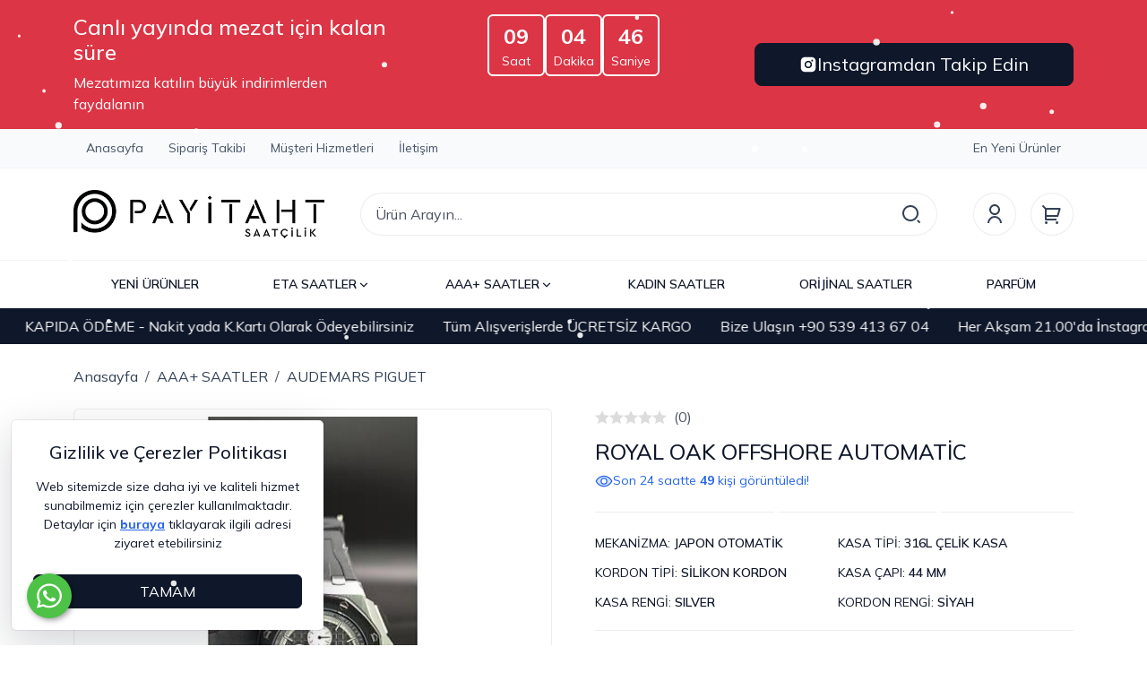

--- FILE ---
content_type: text/html; Charset=ISO-8859-9
request_url: https://www.payitahtsaatcilik.com/royal-oak-offshore-automatic-pmu2484
body_size: 32006
content:

<!DOCTYPE html>
<html lang="tr">
<head>

<title>AUDEMARS PIGUET ROYAL OAK OFFSHORE AUTOMATİC Replika Saat - Payitaht Saatçilik</title>
<meta name="description" content="Sadece Kaliteli Replika Modellerini Görebileceğiniz Sayfamız Hizmetinizde. Tüm Ürünler 2 Yıl Mekanizma Garantili" />

<meta name="robots" content="index, follow" />

<meta charset="iso-8859-9" />
<meta http-equiv="X-UA-Compatible" content="IE=Edge" />

<meta name="viewport" content="width=device-width, initial-scale=1" />

<link rel="icon" href="https://platincdn.com/3502/img/favicon.png?q=3146871835" />
<link rel="canonical" href="https://www.payitahtsaatcilik.com/royal-oak-offshore-automatic-pmu2484" />
<meta name="google-site-verification" content="AfLp0A4OtjR4WbXKNSK9KfGhZHzBfRiRkjFdu7v1rXM" />
<!-- Google tag (gtag.js) -->
<script async src="https://www.googletagmanager.com/gtag/js?id=G-99Q7LDN3Q9"></script>
<script>
  window.dataLayer = window.dataLayer || [];
  function gtag(){dataLayer.push(arguments);}
  gtag('js', new Date());

  gtag('config', 'G-99Q7LDN3Q9');
</script>
<meta name="yandex-verification" content="229fb63681883d96" />
<!-- Google tag (gtag.js) -->
<script async src="https://www.googletagmanager.com/gtag/js?id=AW-933994093"></script>
<script>
  window.dataLayer = window.dataLayer || [];
  function gtag(){dataLayer.push(arguments);}
  gtag('js', new Date());

  gtag('config', 'AW-933994093');
</script>
<!-- Google Tag Manager -->
<script>(function(w,d,s,l,i){w[l]=w[l]||[];w[l].push({'gtm.start':
new Date().getTime(),event:'gtm.js'});var f=d.getElementsByTagName(s)[0],
j=d.createElement(s),dl=l!='dataLayer'?'&l='+l:'';j.async=true;j.src=
'https://www.googletagmanager.com/gtm.js?id='+i+dl;f.parentNode.insertBefore(j,f);
})(window,document,'script','dataLayer','GTM-PG3MP6X');</script>
<!-- End Google Tag Manager -->


<link href="/feed/" rel="alternate" type="application/rss+xml" title="Payitaht Saatçilik - Tüm Saat Modellerimiz 2 Yıl Garantilidir Rss Besleme" />


<meta property="og:image" content="https://platincdn.com/3502/pictures/thumb/500X-KZMQCFVGKQ119202312632_IMG_20230106_130353.jpg" />
<meta property="og:site_name" content="Payitaht Saatçilik - Tüm Saat Modellerimiz 2 Yıl Garantilidir" />
<meta property="og:title" content="AUDEMARS PIGUET ROYAL OAK OFFSHORE AUTOMATİC Replika Saat - Payitaht Saatçilik" />
<meta property="og:description" content="Sadece Kaliteli Replika Modellerini Görebileceğiniz Sayfamız Hizmetinizde. Tüm Ürünler 2 Yıl Mekanizma Garantili" />
<meta property="og:type" content="website">
<meta property="og:url" content="https://www.payitahtsaatcilik.com/royal-oak-offshore-automatic-pmu2484">
<meta name="twitter:card" content="summary_large_image" />
<meta name="twitter:title" content="AUDEMARS PIGUET ROYAL OAK OFFSHORE AUTOMATİC Replika Saat - Payitaht Saatçilik" />
<meta name="twitter:description" content="Sadece Kaliteli Replika Modellerini Görebileceğiniz Sayfamız Hizmetinizde. Tüm Ürünler 2 Yıl Mekanizma Garantili" />
<meta name="twitter:image" content="https://platincdn.com/3502/pictures/thumb/500X-KZMQCFVGKQ119202312632_IMG_20230106_130353.jpg" />

<link rel="preload" as="style" href="/assets/dist/vendor.min.css?_t=156011992025.10.22" /><link rel="preload" as="style" href="/assets/dist/app.min.css?_t=156011992025.10.22" /><link rel="preload" as="style" href="https://cdnjs.cloudflare.com/ajax/libs/font-awesome/6.6.0/css/all.min.css?_t=156011992025.10.22" /><link rel="preload" as="style" href="/skin/payitaht/assets/owl-carousel/assets/owl.carousel.min.css?_t=156011992025.10.22" /><link rel="preload" as="style" href="/skin/payitaht/assets/owl-carousel/assets/owl.theme.default.min.css?_t=156011992025.10.22" /><link rel="preload" as="style" href="/skin/payitaht/assets/smartmenus/addons/bootstrap-4/jquery.smartmenus.bootstrap-4.css?_t=156011992025.10.22" /><link rel="preload" as="style" href="/skin/payitaht/css/theme.css?_t=156011992025.10.22" /><link rel="preload" as="style" href="/assets/dist/vendor_product_detail.min.css?_t=156011992025.10.22" /><link rel="preload" as="style" href="https://platincdn.com/3502/tema/genel.css?q=915540861&_t=156011992025.10.22" /><link rel="preload" as="style" href="https://platincdn.com/3502/tema/urun.css?q=915540861&_t=156011992025.10.22" /><link charset="UTF-8" rel="preload" as="script" href="/assets/dist/vendor_jquery.min.js?_t=156011992025.10.22" /><link charset="UTF-8" rel="preload" as="script" href="/assets/dist/vendor.min.js?_t=156011992025.10.22" /><link rel="preload" as="script" href="https://cdnjs.cloudflare.com/ajax/libs/axios/0.18.0/axios.min.js?_t=156011992025.10.22" /><link charset="UTF-8" rel="preload" as="script" href="/assets/dist/vendor_product_detail.min.js?_t=156011992025.10.22" /><link charset="UTF-8" rel="preload" as="script" href="/assets/dist/app.min.js?_t=156011992025.10.22" /><link rel="preload" as="script" href="https://cdn.jsdelivr.net/npm/bootstrap@5.3.3/dist/js/bootstrap.bundle.min.js?_t=156011992025.10.22" /><link rel="preload" as="script" href="/skin/payitaht/assets/owl-carousel/owl.carousel.min.js?_t=156011992025.10.22" /><link rel="preload" as="script" href="/assets/dist/component/product-point.component.js?_t=156011992025.10.22" /><link rel="preload" as="script" href="/skin/payitaht/assets/mustache.min.js?_t=156011992025.10.22" /><link rel="preload" as="script" href="/skin/payitaht/jquery.smartmenus.min.js?_t=156011992025.10.22" /><link rel="preload" as="script" href="/skin/payitaht/assets/smartmenus/addons/bootstrap-4/jquery.smartmenus.bootstrap-4.min.js?_t=156011992025.10.22" /><link rel="preload" as="script" href="/skin/payitaht/assets/drilldown/jquery.drilldown.min.js?_t=156011992025.10.22" /><link rel="preload" as="script" href="/skin/payitaht/theme.min.js?_t=156011992025.10.22" /><link rel="preload" as="script" href="https://platincdn.com/3502/tema/genel.js?q=915540861&_t=156011992025.10.22" /><link rel="preload" as="script" href="https://platincdn.com/3502/tema/urun.js?q=915540861&_t=156011992025.10.22" /><link rel="stylesheet" type="text/css" href="/assets/dist/vendor.min.css?_t=156011992025.10.22" /><link rel="stylesheet" type="text/css" href="/assets/dist/app.min.css?_t=156011992025.10.22" /><link rel="stylesheet" type="text/css" href="https://cdnjs.cloudflare.com/ajax/libs/font-awesome/6.6.0/css/all.min.css?_t=156011992025.10.22" /><link rel="stylesheet" type="text/css" href="/skin/payitaht/assets/owl-carousel/assets/owl.carousel.min.css?_t=156011992025.10.22" /><link rel="stylesheet" type="text/css" href="/skin/payitaht/assets/owl-carousel/assets/owl.theme.default.min.css?_t=156011992025.10.22" /><link rel="stylesheet" type="text/css" href="/skin/payitaht/assets/smartmenus/addons/bootstrap-4/jquery.smartmenus.bootstrap-4.css?_t=156011992025.10.22" /><link rel="stylesheet" type="text/css" href="/skin/payitaht/css/theme.css?_t=156011992025.10.22" /><style>/**/</style><link rel="stylesheet" type="text/css" href="/assets/dist/vendor_product_detail.min.css?_t=156011992025.10.22" /><link rel="stylesheet" type="text/css" href="https://platincdn.com/3502/tema/genel.css?q=915540861&_t=156011992025.10.22" /><link rel="stylesheet" type="text/css" href="https://platincdn.com/3502/tema/urun.css?q=915540861&_t=156011992025.10.22" />
<script>
window.themeSettings = {
mezat_times: "[{\"start\":\"2026-08-18T01:00\",\"end\":\"2026-01-18T21:00\",\"link\":\"https://www.instagram.com/psaatcilikk/#\"},{\"start\":\"2026-01-19T01:00\",\"end\":\"2026-01-19T21:00\",\"link\":\"https://www.instagram.com/psaatcilikk/#\"},{\"start\":\"2026-01-20T01:00\",\"end\":\"2026-01-20T21:00\",\"link\":\"https://www.instagram.com/psaatcilikk/#\"},{\"start\":\"2026-01-21T01:00\",\"end\":\"2026-01-21T21:00\",\"link\":\"https://www.instagram.com/psaatcilikk/#\"},{\"start\":\"2026-01-22T01:00\",\"end\":\"2026-01-22T21:00\",\"link\":\"https://www.instagram.com/psaatcilikk/#\"},{\"start\":\"2026-01-23T01:00\",\"end\":\"2026-01-23T22:00\",\"link\":\"https://www.instagram.com/psaatcilikk/\"},{\"start\":\"2026-01-16T01:00\",\"end\":\"2026-01-16T22:00\",\"link\":\"https://www.instagram.com/psaatcilikk/\"},{\"start\":\"2026-01-17T01:00\",\"end\":\"2026-01-17T22:00\",\"link\":\"https://www.instagram.com/psaatcilikk/\"}]",
brand_logos: "{\n\tname:\"OMEGA\", \n\timage:\"https://www.saatkordoncusu.com/idea/bw/81/myassets/categories/81/images.png?revision=1706041218\"\n}, \n{\t\n\tname:\"ROLEX\",\n\timage:\"https://platincdn.com/3502/dosyalar/images/1(1).png\"\n},\n{\n\tname:\"PANERAI\",\n\timage:\"https://platincdn.com/3502/dosyalar/images/px.png\"\n},\n",
urun_detay_whtasapp: "+905394136704",
};
</script>
<script charset="UTF-8" type="text/javascript" src="/assets/dist/vendor_jquery.min.js?_t=156011992025.10.22"></script>
</head>
<body>
	<div id="PM_main">
		<div id="PM_ust">

<script type="text/javascript">
	$("body").attr("data-bs-no-jquery","true");
	// Settings
	
		var brand_logos = [{
	name:"OMEGA", 
	image:"https://www.saatkordoncusu.com/idea/bw/81/myassets/categories/81/images.png?revision=1706041218"
}, 
{	
	name:"ROLEX",
	image:"https://platincdn.com/3502/dosyalar/images/1(1).png"
},
{
	name:"PANERAI",
	image:"https://platincdn.com/3502/dosyalar/images/px.png"
},
];
	
		var populer_searchs = [{text: "HUBLOT BIG BANG", url: "/big-bang-unico-magic-city-cronograph-replika-saat-pmu4353"}, 
{text: "CARTIER SAAT", url: "/arama?tip=1&word=cartier"}, 
{text: "YENİ ROLEX SAATLER", url: "/yeni-urunler-pmk235?ob=5&marka=ROLEX"}];
	
</script>
<!-- hidden elements -->

<div id="hidden_elements">
	<div class="modal fade" id="addToCartModal" tabindex="-1" aria-labelledby="addToCartModal" aria-hidden="true">
		<div class="modal-dialog modal-dialog-centered">
			<div class="modal-content">
				<div class="modal-body text-center">
					<div class="mb-1 text-secondary">
						<svg xmlns="http://www.w3.org/2000/svg" width="72" height="72" viewBox="0 0 24 24">
							<path fill="currentColor" d="M12 22C6.477 22 2 17.523 2 12S6.477 2 12 2s10 4.477 10 10s-4.477 10-10 10m0-2a8 8 0 1 0 0-16a8 8 0 0 0 0 16m-.997-4L6.76 11.757l1.414-1.414l2.829 2.829l5.657-5.657l1.414 1.414z"/>
						</svg>
					</div>
					<div class="modal-text mb-4"></div>
					<div class="row">
						<div class="col-lg-6">
							<button class="btn btn-light fw-bold w-100 mb-3 mb-lg-0" data-bs-dismiss="modal">ALIŞVERİŞE DEVAM ET</button>
						</div>
						<div class="col-lg-6">
							<a href="/uye-teslimat-ve-fatura-bilgileri?sid=991015382" class="btn btn-dark fw-bold text-white w-100">SATIN AL</a>
						</div>
					</div>
				</div>
			</div>
		</div>
	</div>
	<div class="toast-container top-0 start-50 translate-middle-x position-fixed">
		<div id="system-message" class="toast align-items-center text-white text-bg-dark border-0 mx-3 mt-3" role="alert" data-bs-delay="10000">
			<div class="d-flex">
				<div class="toast-body p-3"></div>
				<button type="button" class="btn-close btn-close-white me-3 m-auto" data-bs-dismiss="toast"></button>
			</div>
		</div>
	</div>
	<div class="modal" tabindex="-1" id="searchModal">
		<div class="modal-dialog modal-xl modal-dialog-scrollable">
			<div class="modal-content">
				<div class="modal-header d-lg-none">
					<h5 class="modal-title">Arama</h5>
					<button type="button" class="btn-close" data-bs-dismiss="modal" aria-label="Close"></button>
				</div>
				<div class="card border-0 bg-extra-light">
					<div class="card-body border-bottom">
						<form method="get" action="/arama" name="urun_arama_form" autocomplete="off">
							<input type="hidden" name="tip" value="1" />
							<div class="position-relative">
								<input id="searcInputReal" type="text" name="word" class="form-control form-control-lg fs-6 rounded-pill z-1 pe-5" style="height: 3rem;" id="arama_input" placeholder="Ürün Arayın..." />
								<button class="btn btn-lg border-0 position-absolute bg-white top-50 end-0 translate-middle-y z-2 rounded-pill d-flex align-items-center" type="submit" style="margin-right: 1px;">
									<svg xmlns="http://www.w3.org/2000/svg" width="24" height="24" viewBox="0 0 24 24" class="text-secondary">
										<path fill="currentColor" d="M11 2c4.968 0 9 4.032 9 9s-4.032 9-9 9s-9-4.032-9-9s4.032-9 9-9m0 16c3.867 0 7-3.133 7-7s-3.133-7-7-7s-7 3.133-7 7s3.133 7 7 7m8.485.071l2.829 2.828l-1.415 1.415l-2.828-2.829z"/>
									</svg>
								</button>
							</div>
						</form>
					</div>
				</div>
				<div class="modal-body pb-0">						
					<div class="row">
						<div class="col-lg-12">
							<div class="mb-4" id="searchResults">
								<p class="mb-2 fw-semibold">Önerilen Ürünler</p>
								<div class="list-group small"></div>
							</div>
							<div class="mb-4" id="searchPopuler">
								<p class="mb-2 fw-semibold">Popüler Aramalar</p>
								<ul class="list-unstyled d-flex gap-2 gap-lg-3 flex-lg-wrap overflow-x-auto small"></ul>
							</div>				

							<div class="mb-4" id="searchBrands">
								<p class="mb-2 fw-semibold">Markalar</p>
								<ul class="list-unstyled d-flex gap-2 gap-lg-3 flex-lg-wrap overflow-x-auto small"></ul>
							</div>
						</div>
						<div class="col-lg-6 d-none">
							<div class="mb-4" id="lastikAsistan">
								<p class="mb-2 fw-semibold">Aradığınız Saati Filtreleyerek Bulun</p>
								<div id="lastik-secici-2" class="card">
									<div class="lastik-secici-2-container card-body">
										<div class="mb-3">
											<label class="form-label" for="lastik_tipi">Kategori</label>
											<select class="form-select" onchange="openSelectTab(this)" id="lastik_tipi">
												<option value="motosiklet">Motosiklet Lastikleri</option>
												<option value="atv">Atv/Utv Lastikleri</option>
												<option value="forklift">Forklift ve Diğer Lastikler</option>
											</select>
										</div>
										<div class="lastik-secici-form-select">
											<!-- Motosiklet -->
											<form id="form-motosiklet-select">
												<div class="row row-cols-1 row-cols-xl-3 g-3 mb-3">
													<div class="col">
														<label class="form-label" for="motosiklet_taban_genisligi_select">Taban Genişliği</label>
														<select id="motosiklet_taban_genisligi_select" class="form-select"></select>
													</div>
													<div class="col">
														<label class="form-label" for="motosiklet_kesit_orani_select">Kesit Oranı</label>
														<select id="motosiklet_kesit_orani_select" class="form-select"></select>
													</div>
													<div class="col">
														<label class="form-label" for="motosiklet_jant_capi_select">Jant Çapı</label>
														<select id="motosiklet_jant_capi_select" class="form-select"></select>
													</div>
												</div>
												<button class="lastik-ara btn btn-dark fw-bold text-white w-100" id="motosiklet_ara_search">FİLTRELE</button>
											</form>
											<!--/ Motosiklet -->

											<!-- ATV / UTV -->
											<form id="form-atv-select">
												<div class="row row-cols-1 row-cols-xl-3 g-3 mb-3">
													<div class="col">
														<label class="form-label" for="atv_utv_yukseklik_select">Yükseklik</label>
														<select id="atv_utv_yukseklik_select" class="form-select"></select>
													</div>
													<div class="col">
														<label class="form-label" for="atv_utv_genislik_select">Genişlik</label>
														<select id="atv_utv_genislik_select" class="form-select"></select>
													</div>
													<div class="col">
														<label class="form-label" for="atv_utv_jant_capi_select">Jant Çapı</label>
														<select id="atv_utv_jant_capi_select" class="form-select"></select>
													</div>
												</div>
												<button class="lastik-ara btn btn-warning fw-bold text-white w-100" id="atv_utv_ara_search">FİLTRELE</button>
											</form>
											<!--/ ATV / UTV -->

											<!-- Forklift -->
											<form id="form-forklift-select">
												<div class="row row-cols-1 row-cols-xl-3 g-3 mb-3">
													<div class="col">
														<label class="form-label" for="forklift_diger_taban_genisligi_select">Taban Genişliği</label>
														<select id="forklift_diger_taban_genisligi_select" class="form-select"></select>
													</div>
													<div class="col">
														<label class="form-label" for="forklift_diger_kesit_orani_select">Kesit Oranı</label>
														<select id="forklift_diger_kesit_orani_select" class="form-select"></select>
													</div>
													<div class="col">
														<label class="form-label" for="forklift_diger_jant_capi_select">Jant Çapı</label>
														<select id="forklift_diger_jant_capi_select" class="form-select"></select>
													</div>
												</div>
												<button class="lastik-ara btn btn-warning fw-bold text-white w-100" id="forklift_diger_ara_search">FİLTRELE</button>
											</form>
											<!--/ Forklift -->
										</div>
									</div>
								</div>
							</div>
						</div>
					</div>
				</div>
			</div>
		</div>
	</div>
	<div class="offcanvas offcanvas-start" tabindex="-1" id="filterCanvas">
		<div class="offcanvas-header border-bottom">
			<h5 class="offcanvas-title">Filtrele</h5>
			<button type="button" class="btn-close" data-bs-dismiss="offcanvas"></button>
		</div>
		<div class="offcanvas-body"></div>
	</div>
	<div class="offcanvas offcanvas-end" tabindex="-1" id="infoCanvas">
		<div class="offcanvas-header border-bottom">
			<h5 class="offcanvas-title"></h5>
			<button type="button" class="btn-close" data-bs-dismiss="offcanvas"></button>
		</div>
		<div class="offcanvas-body"></div>
	</div>
	<div class="offcanvas offcanvas-start bg-extra-light" tabindex="-1" id="categoriesCanvas">
		<div class="offcanvas-header border-bottom bg-white">
			<h5 class="offcanvas-title">Tüm Kategoriler</h5>
			<button type="button" class="btn-close" data-bs-dismiss="offcanvas"></button>
		</div>
		<div class="drilldown">
			<div class="drilldown-container pb-5">
			
			</div>
		</div>
	</div>
	<div class="offcanvas offcanvas-end" tabindex="-1" id="newUser">
		<div class="offcanvas-header border-bottom">
			<ul class="nav nav-underline">
				<li class="nav-item"><a class="nav-link active" tabindex="-1" aria-current="page" href="#">Kayıt Ol</a></li>
				<li class="nav-item"><a class="nav-link" tabindex="-1" href="#" data-bs-toggle="offcanvas" data-bs-target="#userSidePanel">Giriş Yap</a></li>
			</ul>
			<button type="button" class="btn-close" data-bs-dismiss="offcanvas"></button>
		</div>
		<div class="offcanvas-body">
			<div class="register-form">
				<form method="post" id="newMemberFrm" action="?return_url=/royal-oak-offshore-automatic-pmu2484">
					<input type="hidden" name="islem" value="uye_kayit">
					<input type="hidden" name="sid" value="991015382">
					
					<div class="mb-3">
						<div class="form-check form-check-inline cursor-pointer">
							<input type="radio" id="uye_tip_1" name="uye_tip" value="1" checked="checked" class="form-check-input cursor-pointer" data-bs-toggle="collapse" data-bs-target=".commercialFields.collapse.show"/>
							<label for="uye_tip_1" class="form-check-label cursor-pointer">Bireysel</label>
						</div>
						<div class="form-check form-check-inline">
							<input type="radio" id="uye_tip_2" name="uye_tip" value="2" class="form-check-input cursor-pointer" data-bs-toggle="collapse" data-bs-target=".commercialFields.collapse:not(.show)"/>
							<label for="uye_tip_2" class="form-check-label cursor-pointer">Kurumsal</label>
						</div>
					</div>		
					
					<div class="collapse commercialFields">
						<div class="mb-3">
							<input type="text" id="uye_firma_ismi" name="uye_firma_ismi" value="" class="form-control" placeholder="Firma ismi *" />
						</div>	
						<div class="mb-3">
							<input type="text" id="uye_firma_unvani" name="uye_firma_unvani" value="" class="form-control" placeholder="Firma ünvanı *" />
						</div>	
						<div class="mb-3">
							<input type="text" id="uye_firma_vd" name="uye_firma_vd" value="" class="form-control" placeholder="Vergi dairesi *" />
						</div>	
						<div class="mb-3">
							<input type="text" id="uye_firma_vn" name="uye_firma_vn" value="" class="form-control" placeholder="Vergi numarası *" />
						</div>		
					</div>
					
					<div id="requiredFields">
						<div class="mb-3">
							<input type="text" id="uye_ad" name="uye_ad" value="" class="form-control" placeholder="Ad *" />
						</div>		
						<div class="mb-3">
							<input type="text" id="uye_soyad" name="uye_soyad" value="" class="form-control" placeholder="Soyad *" />
						</div>
						<div class="mb-3">
							<input type="email" id="uye_mail" name="uye_mail" autocomplete="username" value="" class="form-control" placeholder="E-posta *" />
						</div>
						<div class="mb-3">
							<input type="password" id="uye_sifre" name="uye_sifre" autocomplete="new-password" value="" class="form-control" placeholder="Şifre *" />
						</div>
						<div class="mb-3">
							<input type="password" id="uye_sifre2" name="uye_sifre2" autocomplete="new-password"  value="" class="form-control" placeholder="Şifre Tekrar *" />
						</div>
					</div>
					
					<div class="mb-3">
						<div class="form-check">
							<label for="uye_sozlesmesi" class="form-check-label small">
								<div>Üyelik ve Gizlilik Sözleşmesi ile KVKK Politikasını okudum, kabul ediyorum</div>
							</label>
							<input id="uye_sozlesmesi" name="uye_sozlesmesi" type="checkbox" checked="checked" value="1" class="form-check-input" >
							<div class="mt-1 small">
								<a rel="sexylightbox nofollow" href="uyelik-sozlesmesi?sid=991015382&amp;TB_iframe=true&amp;height=500&amp;width=800&amp;modal=1" title="Üyelik Sözleşmesi" class="d-inline-block me-2">Üyelik Sözleşmesi</a>
								<a rel="nofollow" href="/kvkk" target="_blank" title="KVKK Politikası" class="d-inline-block">Rıza Metni</a>
							</div>
						</div>
					</div>
					<div class="mb-3">
						<div class="form-check">
							<input id="uye_listeye_katil" name="uye_listeye_katil" type="checkbox" value="1" class="form-check-input">
							<label for="uye_listeye_katil" class="form-check-label small">Kampanya ve yenilikler hakkında bilgi almak istiyorum</label>
						</div>
					</div>
					<div class="mb-3">
						<button type="submit" class="btn btn-dark w-100">Ücretsiz Kayıt Ol</button>
					</div>
				</form>
				<div class="socialLogin">
					
						<hr class="login-divider" data-text="veya" />
						
								<div class="mb-3">
									<a rel="nofollow" class="login-buttons w-100 btn btn-facebook" id="facebook_login_btn" href="//social.platinbox.org/facebook/login?params=islem%3Dsocial%5Flogin&token=0f9267681d7e6f5339974e8fa5398888e6c5d7ec31a567104805904bf065d7e8">facebook ile kayıt ol</a>
								</div>	
							
								<div class="mb-3">
									<a rel="nofollow" class="login-buttons w-100 btn btn-google" id="google_login_btn" href="//social.platinbox.org/google/login?params=islem%3Dsocial%5Flogin&token=0f9267681d7e6f5339974e8fa5398888e6c5d7ec31a567104805904bf065d7e8">google ile kayıt ol</a>
								</div>	
							 
				</div>
			</div>
		</div>
	</div>
	<div class="offcanvas offcanvas-end" tabindex="-1" id="userSidePanel">
		<div class="offcanvas-header border-bottom">
			
			<ul class="nav nav-underline">
				<li class="nav-item"><a class="nav-link active" tabindex="-1" aria-current="page" href="#">Giriş Yap</a></li>
				<li class="nav-item"><a class="nav-link" href="#" tabindex="-1" data-bs-toggle="offcanvas" data-bs-target="#newUser">Kayıt Ol</a></li>
			</ul>
			
			<button type="button" class="btn-close" data-bs-dismiss="offcanvas"></button>
		</div>
		
		<div class="offcanvas-body">
			<div class="login-form">
				<form id="loginFrm" method="post" action="?return_url=/royal-oak-offshore-automatic-pmu2484">
					<input type="hidden" name="islem" value="uye_giris">
					<input type="hidden" name="sid" value="991015382">
					<div class="mb-3">
						<input type="email" name="uye_giris_email" id="uye_giris_email" autocomplete="username" class="form-control" placeholder="E-posta" />
					</div>
					<div class="mb-3">
						<input type="password" name="uye_giris_sifre" id="uye_giris_sifre" autocomplete="current-password" class="form-control" placeholder="Şifre" />
					</div>
					<div class="user-login-lost-pass d-flex align-items-center justify-content-between mb-3">
						<div class="form-check">
							<input class="form-check-input" id="uye_giris_beni_hatirla" name="uye_giris_beni_hatirla" type="checkbox" value="1">
							<label class="form-check-label" for="uye_giris_beni_hatirla">Beni hatırla</label>
						</div>
						<a rel="sexylightbox" href="/sifremi-unuttum?sid=991015382TB_iframe=true&amp;height=330&amp;width=400&amp;modal=1">Şifremi Unuttum</a>
					</div>
					<div class="mb-3">
						<button type="submit" class="btn btn-dark w-100">Giriş Yap</button>
					</div>
				</form>
				<div class="socialLogin">
					
						<hr class="login-divider" data-text="veya" />
						
								<div class="mb-3">
									<a rel="nofollow" class="login-buttons w-100 btn btn-facebook" id="facebook_login_btn" href="//social.platinbox.org/facebook/login?params=islem%3Dsocial%5Flogin&token=0f9267681d7e6f5339974e8fa5398888e6c5d7ec31a567104805904bf065d7e8">facebook ile giriş yap</a>
								</div>	
							
								<div class="mb-3">
									<a rel="nofollow" class="login-buttons w-100 btn btn-google" id="google_login_btn" href="//social.platinbox.org/google/login?params=islem%3Dsocial%5Flogin&token=0f9267681d7e6f5339974e8fa5398888e6c5d7ec31a567104805904bf065d7e8">google ile giriş yap</a>
								</div>	
							 
				</div>
			</div>
		</div>
		
	</div>
</div>
<!-- hidden elements -->
<nav class="border-bottom border-light d-none d-lg-block">
	<div id="mezat_timer_desktop" class="text-bg-danger d-none d-sm-block">
		<div class="container-xl py-3">
			<div class="row">
				<div class="col">
					<div class="d-flex flex-column h-100 justify-content-center not-live d-none">
						<h4>Canlı yayında mezat için kalan süre</h4>
						<div>Mezatımıza katılın büyük indirimlerden faydalanın</div>
					</div>
					<div class="d-flex flex-column h-100 justify-content-center live">
						<h4>Şuan canlı mezat yayınındayız!</h4>
						<div>Mezatımıza katılın büyük indirimlerden faydalanın</div>
					</div>
				</div>
				<div class="col not-live d-none">
					<div id="clockdiv_desktop" class="d-flex justify-content-center gap-3">
						<div class="counter-card border border-2 border-white rounded px-3 py-1 d-flex flex-column align-items-center justify-content-center">
							<span class="hours fs-4 fw-bold">00</span>
							<small>Saat</small>
						</div>
						<div class="counter-card border border-2 border-white rounded px-3 py-1 d-flex flex-column align-items-center justify-content-center">
							<span class="minutes fs-4 fw-bold">00</span>
							<small>Dakika</small>
						</div>
						<div class="counter-card border border-2 border-white rounded px-3 py-1 d-flex flex-column align-items-center justify-content-center">
							<span class="seconds fs-4 fw-bold">00</span>
							<small>Saniye</small>
						</div>
					</div>
				</div>
				<div class="col">
					<div class="d-flex h-100 align-items-center justify-content-end not-live d-none">
						<a href="" class="btn btn-lg btn-dark mezat_link d-flex align-items-center w-100 gap-2 justify-content-center" target="_blank">
							<svg xmlns="http://www.w3.org/2000/svg" width="20" height="20" viewBox="0 0 24 24"><path fill="currentColor" d="M13.028 2c1.125.003 1.696.009 2.189.023l.194.007c.224.008.445.018.712.03c1.064.05 1.79.218 2.427.465c.66.254 1.216.598 1.772 1.153a4.9 4.9 0 0 1 1.153 1.772c.247.637.415 1.363.465 2.428c.012.266.022.487.03.712l.006.194c.015.492.021 1.063.023 2.188l.001.746v1.31a79 79 0 0 1-.023 2.188l-.006.194c-.008.225-.018.446-.03.712c-.05 1.065-.22 1.79-.466 2.428a4.9 4.9 0 0 1-1.153 1.772a4.9 4.9 0 0 1-1.772 1.153c-.637.247-1.363.415-2.427.465l-.712.03l-.194.006c-.493.014-1.064.021-2.189.023l-.746.001h-1.309a78 78 0 0 1-2.189-.023l-.194-.006a63 63 0 0 1-.712-.031c-1.064-.05-1.79-.218-2.428-.465a4.9 4.9 0 0 1-1.771-1.153a4.9 4.9 0 0 1-1.154-1.772c-.247-.637-.415-1.363-.465-2.428l-.03-.712l-.005-.194A79 79 0 0 1 2 13.028v-2.056a79 79 0 0 1 .022-2.188l.007-.194c.008-.225.018-.446.03-.712c.05-1.065.218-1.79.465-2.428A4.9 4.9 0 0 1 3.68 3.678a4.9 4.9 0 0 1 1.77-1.153c.638-.247 1.363-.415 2.428-.465c.266-.012.488-.022.712-.03l.194-.006a79 79 0 0 1 2.188-.023zM12 7a5 5 0 1 0 0 10a5 5 0 0 0 0-10m0 2a3 3 0 1 1 .001 6a3 3 0 0 1 0-6m5.25-3.5a1.25 1.25 0 0 0 0 2.5a1.25 1.25 0 0 0 0-2.5"></path></svg>
							Instagramdan Takip Edin
						</a>
					</div>
					<div class="d-flex h-100 align-items-center justify-content-end live">
						<a href="" class="btn btn-lg btn-dark mezat_link d-flex align-items-center w-100 gap-2 justify-content-center pulse" target="_blank">
							<svg xmlns="http://www.w3.org/2000/svg" width="20" height="20" viewBox="0 0 24 24"><path fill="currentColor" d="M13.028 2c1.125.003 1.696.009 2.189.023l.194.007c.224.008.445.018.712.03c1.064.05 1.79.218 2.427.465c.66.254 1.216.598 1.772 1.153a4.9 4.9 0 0 1 1.153 1.772c.247.637.415 1.363.465 2.428c.012.266.022.487.03.712l.006.194c.015.492.021 1.063.023 2.188l.001.746v1.31a79 79 0 0 1-.023 2.188l-.006.194c-.008.225-.018.446-.03.712c-.05 1.065-.22 1.79-.466 2.428a4.9 4.9 0 0 1-1.153 1.772a4.9 4.9 0 0 1-1.772 1.153c-.637.247-1.363.415-2.427.465l-.712.03l-.194.006c-.493.014-1.064.021-2.189.023l-.746.001h-1.309a78 78 0 0 1-2.189-.023l-.194-.006a63 63 0 0 1-.712-.031c-1.064-.05-1.79-.218-2.428-.465a4.9 4.9 0 0 1-1.771-1.153a4.9 4.9 0 0 1-1.154-1.772c-.247-.637-.415-1.363-.465-2.428l-.03-.712l-.005-.194A79 79 0 0 1 2 13.028v-2.056a79 79 0 0 1 .022-2.188l.007-.194c.008-.225.018-.446.03-.712c.05-1.065.218-1.79.465-2.428A4.9 4.9 0 0 1 3.68 3.678a4.9 4.9 0 0 1 1.77-1.153c.638-.247 1.363-.415 2.428-.465c.266-.012.488-.022.712-.03l.194-.006a79 79 0 0 1 2.188-.023zM12 7a5 5 0 1 0 0 10a5 5 0 0 0 0-10m0 2a3 3 0 1 1 .001 6a3 3 0 0 1 0-6m5.25-3.5a1.25 1.25 0 0 0 0 2.5a1.25 1.25 0 0 0 0-2.5"></path></svg>
							Canlı Yayında Mezatımıza Katılın
						</a>
					</div>
				</div>
			</div>
		</div>
	</div>
	<div class="header_top_row border-bottom bg-extra-light border-light">
		<div class="container-xl">
			<div class="row">
				<div class="col">
					<ul id="ust_ana_menu" class="ust_ana_menu"><li>
<a href="/default.asp" target="_self" title="Anasayfa"><span>Anasayfa</span></a></li>
<li>
<a href="/siparis-takibi" target="_self" title="Sipariş Takibi"><span>Sipariş Takibi</span></a></li>
<li>
<a href="/musteri-hizmetleri" target="_self" title="Müşteri Hizmetleri"><span>Müşteri Hizmetleri</span></a></li>
<li>
<a href="/iletisim" target="_self" title="İletişim"><span>İletişim</span></a></li>
</ul>
				</div>
				<div class="col-auto d-flex align-items-center" id="gTranslate"></div>
				<div class="col-auto">
					<ul id="ust_ek_menu_" class="ust_ek_menu_ "></ul><ul id="ust_ek_menu_2" class="ust_ek_menu_2 "><li>
<a href="/yeni-urunler" target="_self"><span>En Yeni Ürünler</span></a></li>
</ul>
				</div>
			</div>
		</div>
	</div>
	<div class="bg-white">
		<div class="container-xl py-4">
			<div class="row justify-content-between align-items-center">
				<div class="col-auto logo-desktop">
					<a class="d-inline-block" href="/" title="Payitaht Saatçilik - Tüm Saat Modellerimiz 2 Yıl Garantilidir">
						<img src="https://platincdn.com/3502/img/logo.png?q=889720440" alt="Payitaht Saatçilik - Tüm Saat Modellerimiz 2 Yıl Garantilidir" class="img-fluid" />
					</a>
				</div>
				<div class="col">
					<div class="w-100 px-lg-3 my-0">
						<div class="position-relative" data-bs-toggle="modal" data-bs-target="#searchModal">
							<input id="searcInputRef" type="text" class="form-control form-control-lg fs-6 rounded-pill cursor-pointer" style="height: 3rem" placeholder="Ürün Arayın..." readOnly />
							<button class="btn btn-lg border-0 position-absolute bg-white top-50 end-0 translate-middle-y z-2 rounded-pill d-flex align-items-center text-secondary" type="button" style="margin-right: 1px;">
								<svg xmlns="http://www.w3.org/2000/svg" width="24" height="24" viewBox="0 0 24 24">
									<path fill="currentColor" d="M11 2c4.968 0 9 4.032 9 9s-4.032 9-9 9s-9-4.032-9-9s4.032-9 9-9m0 16c3.867 0 7-3.133 7-7s-3.133-7-7-7s-7 3.133-7 7s3.133 7 7 7m8.485.071l2.829 2.828l-1.415 1.415l-2.828-2.829z"/>
								</svg>
							</button>
						</div>
					</div>
				</div>
				<div class="col-auto justify-content-end">
					<div class="list-group list-group-horizontal">
						<button id="userBtn" class="border-1 list-group-item list-group-item-action rounded-circle d-flex align-items-center justify-content-center p-0 me-3 text-secondary" style="width:48px; height:48px" data-bs-toggle="offcanvas" data-bs-target="#userSidePanel">				
							<svg xmlns="http://www.w3.org/2000/svg" width="24" height="24" viewBox="0 0 24 24">
								<path fill="currentColor" d="M4 22a8 8 0 1 1 16 0h-2a6 6 0 0 0-12 0zm8-9c-3.315 0-6-2.685-6-6s2.685-6 6-6s6 2.685 6 6s-2.685 6-6 6m0-2c2.21 0 4-1.79 4-4s-1.79-4-4-4s-4 1.79-4 4s1.79 4 4 4"/>
							</svg>
						</button>
						<a href="/alisveris-sepetim" class="border-1 list-group-item list-group-item-action rounded-circle d-flex align-items-center justify-content-center p-0 position-relative text-secondary" style="width:48px; height:48px">
							<svg xmlns="http://www.w3.org/2000/svg" width="24" height="24" viewBox="0 0 24 24">
								<path fill="currentColor" d="M4.004 6.417L.762 3.174L2.176 1.76l3.243 3.243H20.66a1 1 0 0 1 .958 1.287l-2.4 8a1 1 0 0 1-.958.713H6.004v2h11v2h-12a1 1 0 0 1-1-1zm2 .586v6h11.512l1.8-6zm-.5 16a1.5 1.5 0 1 1 0-3a1.5 1.5 0 0 1 0 3m12 0a1.5 1.5 0 1 1 0-3a1.5 1.5 0 0 1 0 3"/>
							</svg>
							
						</a>
					</div>
				</div>
			</div>
		</div>
	</div>
</nav>

<nav id="mainMenu" class="navbar navbar-expand-lg d-none d-lg-block sticky-top bg-white shadow-sm p-0">
	<div class="container-xl">
		<ul id="Menu1" class="MM"><li><a href="/yeni-urunler-pmk235"><span>YENİ ÜRÜNLER</span></a></li><li><a href="/eta-saatler-pmk1"><span>ETA SAATLER</span></a><ul><li><a href="/audemars-piguet-pmk33"><span>AUDEMARS PIGUET</span></a></li><li><a href="/bell-ve-ross-pmk255"><span>BELL & ROSS</span></a></li><li><a href="/blancpain-pmk234"><span>BLANCPAIN</span></a></li><li><a href="/breguet-pmk229"><span>BREGUET</span></a></li><li><a href="/breitling-pmk104"><span>BREITLING</span></a></li><li><a href="/bvlgari-pmk219"><span>BVLGARI</span></a></li><li><a href="/cartier-pmk232"><span>CARTIER</span></a></li><li><a href="/chopard-pmk258"><span>CHOPARD</span></a></li><li><a href="/franck-muller-pmk223"><span>FRANCK MULLER</span></a></li><li><a href="/hublot-pmk106"><span>HUBLOT</span></a></li><li><a href="/iwc-pmk217"><span>IWC</span></a></li><li><a href="/jacob-ve-co-pmk107"><span>JACOB & CO.</span></a></li><li><a href="/jaeger-le-coultre-pmk231"><span>JAEGER LE COULTRE</span></a></li><li><a href="/konstantin-chaykin-pmk105"><span>KONSTANTIN CHAYKIN</span></a></li><li><a href="/longines-pmk222"><span>LONGINES</span></a></li><li><a href="/omega-pmk32"><span>OMEGA</span></a></li><li><a href="/oris-pmk256"><span>ORIS</span></a></li><li><a href="/panerai-pmk227"><span>PANERAI</span></a></li><li><a href="/patek-philippe-pmk225"><span>PATEK PHILIPPE</span></a></li><li><a href="/richard-mille-pmk109"><span>RICHARD MILLE</span></a></li><li><a href="/roger-dubuis-pmk230"><span>ROGER DUBUIS</span></a></li><li><a href="/rolex-pmk110"><span>ROLEX</span></a></li><li><a href="/tag-heuer-pmk237"><span>TAG HEUER</span></a></li><li><a href="/tudor-pmk221"><span>TUDOR</span></a></li><li><a href="/ulysse-nardin-pmk226"><span>ULYSSE NARDIN</span></a></li><li><a href="/vacheron-constantin-pmk220"><span>VACHERON CONSTANTIN</span></a></li><li><a href="/zenith-pmk233"><span>ZENITH</span></a></li></ul></li><li><a href="/aaa-saatler-pmk2"><span>AAA+ SAATLER</span></a><ul><li><a href="/a-lange-sohne-pmk153"><span>A LANGE SÖHNE</span></a></li><li><a href="/audemars-piguet-pmk15"><span>AUDEMARS PIGUET</span></a><ul><li><a href="/jumbo-pmk16"><span>JUMBO</span></a></li><li><a href="/royal-oak-concept-pmk17"><span>ROYAL OAK CONCEPT</span></a></li><li><a href="/royal-oak-cronograph-pmk112"><span>ROYAL OAK CRONOGRAPH</span></a></li><li><a href="/royal-oak-automatic-pmk113"><span>ROYAL OAK AUTOMATIC</span></a></li><li><a href="/perpetual-calender-pmk114"><span>PERPETUAL CALENDER</span></a></li><li><a href="/royal-oak-tourbillon-pmk115"><span>ROYAL OAK TOURBILLON</span></a></li><li><a href="/openworked-skeleton-pmk116"><span>OPENWORKED SKELETON</span></a></li><li><a href="/offshore-diver-pmk117"><span>OFFSHORE DİVER</span></a></li><li><a href="/off-shore-limited-edition-pmk118"><span>OFF SHORE LIMITED EDITION</span></a></li><li><a href="/off-shore-cronograph-pmk119"><span>OFF SHORE CRONOGRAPH</span></a></li><li><a href="/kadin-pmk245"><span>KADIN</span></a></li></ul></li><li><a href="/bovet-pmk204"><span>BOVET</span></a></li><li><a href="/breguet-pmk252"><span>BREGUET</span></a></li><li><a href="/breitling-pmk29"><span>BREITLING</span></a><ul><li><a href="/avenger-pmk146"><span>AVENGER</span></a></li><li><a href="/bentley-pmk145"><span>BENTLEY</span></a></li><li><a href="/chronoliner-pmk238"><span>CHRONOLINER</span></a></li><li><a href="/cocpit-pmk148"><span>COCPIT</span></a></li><li><a href="/chronomat-pmk147"><span>CHRONOMAT</span></a></li><li><a href="/endurance-pmk150"><span>ENDURANCE</span></a></li><li><a href="/navitimer-pmk30"><span>NAVITIMER</span></a></li><li><a href="/premier-pmk151"><span>PREMIER</span></a></li><li><a href="/superocean-pmk31"><span>SUPEROCEAN</span></a></li><li><a href="/transocean-pmk152"><span>TRANSOCEAN</span></a></li><li><a href="/top-time-pmk253"><span>TOP TIME</span></a></li></ul></li><li><a href="/bvlgari-pmk190"><span>BVLGARI</span></a></li><li><a href="/cartier-pmk43"><span>CARTIER</span></a><ul><li><a href="/ballon-de-cartier-pmk44"><span>BALLON DE CARTIER</span></a></li><li><a href="/kadin-pmk178"><span>KADIN</span></a></li><li><a href="/calibre-pmk179"><span>CALİBRE</span></a></li><li><a href="/santos-pmk201"><span>SANTOS</span></a></li><li><a href="/klasik-pmk202"><span>KLASİK</span></a></li></ul></li><li><a href="/chopard-pmk241"><span>CHOPARD</span></a></li><li><a href="/citizen-pmk261"><span>CITIZEN</span></a></li><li><a href="/corum-pmk205"><span>CORUM</span></a></li><li><a href="/franck-muller-pmk165"><span>FRANCK MULLER</span></a><ul><li><a href="/casablanca-pmk166"><span>CASABLANCA</span></a></li><li><a href="/crazy-hours-pmk167"><span>CRAZY HOURS</span></a></li><li><a href="/crocodile-pmk168"><span>CROCODILE</span></a></li><li><a href="/grand-central-pmk169"><span>GRAND CENTRAL</span></a></li><li><a href="/vanguard-pmk170"><span>VANGUARD</span></a></li><li><a href="/conquistador-pmk242"><span>CONQUISTADOR</span></a></li></ul></li><li><a href="/graham-pmk198"><span>GRAHAM</span></a></li><li><a href="/hublot-pmk19"><span>HUBLOT</span></a><ul><li><a href="/limited-edition-pmk126"><span>LIMITED EDITION</span></a></li><li><a href="/spirit-of-big-bang-pmk24"><span>SPIRIT OF BIG BANG</span></a></li><li><a href="/tuiga-1909-pmk23"><span>TUIGA 1909</span></a></li><li><a href="/sang-bleu-pmk133"><span>SANG BLEU</span></a></li><li><a href="/ferrari-pmk134"><span>FERRARİ</span></a></li><li><a href="/classic-fusion-pmk137"><span>CLASSIC FUSION</span></a><ul><li><a href="/tourbillon-pmk135"><span>TOURBILLON</span></a></li><li><a href="/classic-fusion-automatic-pmk127"><span>CLASSIC FUSION AUTOMATIC</span></a></li><li><a href="/classic-fusion-cronograph-pmk20"><span>CLASSIC FUSION CRONOGRAPH</span></a></li><li><a href="/vendome-collection-pmk131"><span>VENDOME COLLECTION</span></a></li></ul></li><li><a href="/unico-pmk22"><span>UNICO</span></a></li></ul></li><li><a href="/iwc-schaffhausen-pmk156"><span>IWC SCHAFFHAUSEN</span></a><ul><li><a href="/aquatimer-pmk157"><span>AQUATIMER</span></a></li><li><a href="/big-pilot-pmk158"><span>BIG PILOT</span></a></li><li><a href="/ingenieur-pmk263"><span>INGENIEUR</span></a></li><li><a href="/klasik-pmk159"><span>KLASİK</span></a></li></ul></li><li><a href="/jacobveco-pmk189"><span>JACOB&CO</span></a></li><li><a href="/jaeger-le-coultre-pmk172"><span>JAEGER LE COULTRE</span></a></li><li><a href="/longines-pmk173"><span>LONGINES</span></a></li><li><a href="/montblanc-pmk199"><span>MONTBLANC</span></a></li><li><a href="/omega-pmk4"><span>OMEGA</span></a><ul><li><a href="/seamaster-pmk8"><span>SEAMASTER</span></a></li><li><a href="/speedmaster-pmk9"><span>SPEEDMASTER</span></a><ul><li><a href="/swatch-pmk108"><span>SWATCH</span></a></li></ul></li><li><a href="/de-ville-pmk58"><span>DE VILLE</span></a><ul><li><a href="/hour-vision-pmk59"><span>HOUR VISION</span></a></li><li><a href="/trsor-pmk60"><span>TRÉSOR</span></a></li><li><a href="/prestige-pmk61"><span>PRESTIGE</span></a></li></ul></li><li><a href="/constellation-pmk62"><span>CONSTELLATION</span></a><ul><li><a href="/globemaster-pmk63"><span>GLOBEMASTER</span></a></li><li><a href="/constellation-pmk64"><span>CONSTELLATION</span></a></li></ul></li></ul></li><li><a href="/oris-pmk160"><span>ORIS</span></a></li><li><a href="/panerai-pmk48"><span>PANERAI</span></a><ul><li><a href="/submersible-pmk49"><span>SUBMERSIBLE</span></a></li><li><a href="/luminor-pmk50"><span>LUMINOR</span></a></li><li><a href="/luminor-due-pmk51"><span>LUMINOR DUE</span></a></li><li><a href="/radiomir-pmk52"><span>RADIOMIR</span></a></li></ul></li><li><a href="/parmigiani-fleurier-pmk236"><span>PARMIGIANI FLEURIER</span></a></li><li><a href="/patek-philippe-pmk10"><span>PATEK PHİLİPPE</span></a><ul><li><a href="/aquanaut-pmk11"><span>AQUANAUT</span></a></li><li><a href="/grand-complications-pmk65"><span>GRAND COMPLICATIONS</span></a></li><li><a href="/nautilus-5711-pmk68"><span>NAUTILUS 5711</span></a></li><li><a href="/nautilus-5726-pmk120"><span>NAUTILUS 5726</span></a></li><li><a href="/nautilus-5740-pmk121"><span>NAUTILUS 5740</span></a></li><li><a href="/nautilus-5980-pmk122"><span>NAUTILUS 5980</span></a></li><li><a href="/nautilus-5990-pmk123"><span>NAUTILUS 5990</span></a></li><li><a href="/nautilus-skeleton-pmk124"><span>NAUTILUS SKELETON</span></a></li><li><a href="/nautilus-5712-pmk125"><span>NAUTILUS 5712</span></a></li><li><a href="/cubitus-pmk224"><span>CUBITUS</span></a></li><li><a href="/kadin-pmk244"><span>KADIN</span></a></li></ul></li><li><a href="/piaget-pmk200"><span>PIAGET</span></a></li><li><a href="/rado-pmk216"><span>RADO</span></a></li><li><a href="/richard-mille-pmk70"><span>RICHARD MILLE</span></a><ul><li><a href="/celik-kasa-pmk154"><span>ÇELİK KASA</span></a></li><li><a href="/carbon-kasa-pmk155"><span>CARBON KASA</span></a></li><li><a href="/seramik-kasa-pmk164"><span>SERAMİK KASA</span></a></li></ul></li><li><a href="/roger-dubuis-pmk210"><span>ROGER DUBUIS</span></a><ul><li><a href="/aventador-pmk211"><span>AVENTADOR</span></a></li><li><a href="/excalibur-pmk212"><span>EXCALIBUR</span></a></li><li><a href="/limited-edition-pmk213"><span>LIMITED EDITION</span></a></li><li><a href="/masa-sovalyeleri-pmk214"><span>MASA ŞOVALYELERİ</span></a></li></ul></li><li><a href="/rolex-pmk3"><span>ROLEX</span></a><ul><li><a href="/cellini-pmk47"><span>CELLINI</span></a></li><li><a href="/day-date-pmk38"><span>DAY DATE</span></a></li><li><a href="/daytona-pmk12"><span>DAYTONA</span></a></li><li><a href="/date-just-pmk34"><span>DATE JUST</span></a></li><li><a href="/explorer-pmk42"><span>EXPLORER</span></a></li><li><a href="/gmt-master-ii-pmk36"><span>GMT-MASTER II</span></a></li><li><a href="/land-dweller-pmk254"><span>LAND-DWELLER</span></a></li><li><a href="/milgauss-pmk111"><span>MILGAUSS</span></a></li><li><a href="/oyster-pmk100"><span>OYSTER</span></a></li><li><a href="/sea-dweller-pmk37"><span>SEA-DWELLER</span></a></li><li><a href="/submariner-pmk35"><span>SUBMARINER</span></a></li><li><a href="/sky-dweller-pmk46"><span>SKY-DWELLER</span></a></li><li><a href="/yacht-master-pmk39"><span>YACHT-MASTER</span></a></li><li><a href="/yacht-master-ii-pmk40"><span>YACHT-MASTER II</span></a></li><li><a href="/kadin-pmk239"><span>KADIN</span></a></li><li><a href="/minju-pmk260"><span>MINJU</span></a></li></ul></li><li><a href="/seiko-pmk262"><span>SEIKO</span></a></li><li><a href="/seven-friday-pmk257"><span>SEVEN FRIDAY</span></a></li><li><a href="/tag-heuer-pmk25"><span>TAG HEUER</span></a><ul><li><a href="/formula-1-pmk26"><span>FORMULA 1</span></a></li><li><a href="/aquaracer-pmk27"><span>AQUARACER</span></a></li><li><a href="/monaco-pmk28"><span>MONACO</span></a></li><li><a href="/connected-pmk71"><span>CONNECTED</span></a></li><li><a href="/carrera-pmk72"><span>CARRERA</span></a></li><li><a href="/autavia-pmk144"><span>AUTAVIA</span></a></li><li><a href="/sls-pmk196"><span>SLS</span></a></li></ul></li><li><a href="/tissot-pmk194"><span>TISSOT</span></a></li><li><a href="/tudor-pmk215"><span>TUDOR</span></a></li><li><a href="/tonino-lamborghini-pmk240"><span>TONINO LAMBORGHINI</span></a></li><li><a href="/u-boat-pmk195"><span>U BOAT</span></a></li><li><a href="/ulysse-nardin-pmk191"><span>ULYSSE NARDIN</span></a></li><li><a href="/vacheron-constantin-pmk192"><span>VACHERON CONSTANTIN</span></a></li><li><a href="/versace-pmk185"><span>VERSACE</span></a><ul><li><a href="/kadin-pmk187"><span>KADIN</span></a></li><li><a href="/erkek-pmk188"><span>ERKEK</span></a></li></ul></li><li><a href="/zenith-pmk208"><span>ZENITH</span></a></li></ul></li><li><a href="/kadin-saatler-pmk243"><span>KADIN SAATLER</span></a></li><li><a href="https://www.payitahtsaat.com"><span>ORİJİNAL SAATLER</span></a></li><li><a href="https://www.payitahtparfum.com"><span>PARFÜM</span></a></li></ul>
	</div>
</nav>

<div id="mezat_timer_mobil" class="text-bg-danger d-sm-none">
	<div class="container-xl py-3">
		<div class="row">
			<div class="col-12 text-center mb-3 d-none not-live">
				<h4>Canlı yayında mezat için kalan süre</h4>
				<div>Mezatımıza katılın büyük indirimlerden faydalanın</div>
			</div>
			<div class="col-12 text-center mb-3 live">
				<h4>Şuan canlı mezat yayınındayız!</h4>
				<div>Mezatımıza katılın büyük indirimlerden faydalanın</div>
			</div>
			<div class="col-12 mb-3 d-none not-live">
				<div id="clockdiv_mobil" class="d-flex justify-content-center gap-3">
					<div class="counter-card border border-2 border-white rounded px-3 py-1 d-flex flex-column align-items-center justify-content-center">
						<span class="hours fs-4 fw-bold">00</span>
						<small>Saat</small>
					</div>
					<div class="counter-card border border-2 border-white rounded px-3 py-1 d-flex flex-column align-items-center justify-content-center">
						<span class="minutes fs-4 fw-bold">00</span>
						<small>Dakika</small>
					</div>
					<div class="counter-card border border-2 border-white rounded px-3 py-1 d-flex flex-column align-items-center justify-content-center">
						<span class="seconds fs-4 fw-bold">00</span>
						<small>Saniye</small>
					</div>
				</div>
			</div>
			<div class="col-12">
				<div class="d-flex align-items-center justify-content-center d-none not-live">
					<a href="" class="btn btn-lg w-100 btn-dark mezat_link d-flex align-items-center justify-content-center gap-2" target="_blank">
						<svg xmlns="http://www.w3.org/2000/svg" width="20" height="20" viewBox="0 0 24 24"><path fill="currentColor" d="M13.028 2c1.125.003 1.696.009 2.189.023l.194.007c.224.008.445.018.712.03c1.064.05 1.79.218 2.427.465c.66.254 1.216.598 1.772 1.153a4.9 4.9 0 0 1 1.153 1.772c.247.637.415 1.363.465 2.428c.012.266.022.487.03.712l.006.194c.015.492.021 1.063.023 2.188l.001.746v1.31a79 79 0 0 1-.023 2.188l-.006.194c-.008.225-.018.446-.03.712c-.05 1.065-.22 1.79-.466 2.428a4.9 4.9 0 0 1-1.153 1.772a4.9 4.9 0 0 1-1.772 1.153c-.637.247-1.363.415-2.427.465l-.712.03l-.194.006c-.493.014-1.064.021-2.189.023l-.746.001h-1.309a78 78 0 0 1-2.189-.023l-.194-.006a63 63 0 0 1-.712-.031c-1.064-.05-1.79-.218-2.428-.465a4.9 4.9 0 0 1-1.771-1.153a4.9 4.9 0 0 1-1.154-1.772c-.247-.637-.415-1.363-.465-2.428l-.03-.712l-.005-.194A79 79 0 0 1 2 13.028v-2.056a79 79 0 0 1 .022-2.188l.007-.194c.008-.225.018-.446.03-.712c.05-1.065.218-1.79.465-2.428A4.9 4.9 0 0 1 3.68 3.678a4.9 4.9 0 0 1 1.77-1.153c.638-.247 1.363-.415 2.428-.465c.266-.012.488-.022.712-.03l.194-.006a79 79 0 0 1 2.188-.023zM12 7a5 5 0 1 0 0 10a5 5 0 0 0 0-10m0 2a3 3 0 1 1 .001 6a3 3 0 0 1 0-6m5.25-3.5a1.25 1.25 0 0 0 0 2.5a1.25 1.25 0 0 0 0-2.5"></path></svg>
						Instagramdan Takip Edin
					</a>
				</div>
				<div class="d-flex align-items-center justify-content-center live">
					<a href="" class="btn btn-lg w-100 btn-dark mezat_link d-flex align-items-center justify-content-center gap-2 pulse" target="_blank">
						<svg xmlns="http://www.w3.org/2000/svg" width="20" height="20" viewBox="0 0 24 24"><path fill="currentColor" d="M13.028 2c1.125.003 1.696.009 2.189.023l.194.007c.224.008.445.018.712.03c1.064.05 1.79.218 2.427.465c.66.254 1.216.598 1.772 1.153a4.9 4.9 0 0 1 1.153 1.772c.247.637.415 1.363.465 2.428c.012.266.022.487.03.712l.006.194c.015.492.021 1.063.023 2.188l.001.746v1.31a79 79 0 0 1-.023 2.188l-.006.194c-.008.225-.018.446-.03.712c-.05 1.065-.22 1.79-.466 2.428a4.9 4.9 0 0 1-1.153 1.772a4.9 4.9 0 0 1-1.772 1.153c-.637.247-1.363.415-2.427.465l-.712.03l-.194.006c-.493.014-1.064.021-2.189.023l-.746.001h-1.309a78 78 0 0 1-2.189-.023l-.194-.006a63 63 0 0 1-.712-.031c-1.064-.05-1.79-.218-2.428-.465a4.9 4.9 0 0 1-1.771-1.153a4.9 4.9 0 0 1-1.154-1.772c-.247-.637-.415-1.363-.465-2.428l-.03-.712l-.005-.194A79 79 0 0 1 2 13.028v-2.056a79 79 0 0 1 .022-2.188l.007-.194c.008-.225.018-.446.03-.712c.05-1.065.218-1.79.465-2.428A4.9 4.9 0 0 1 3.68 3.678a4.9 4.9 0 0 1 1.77-1.153c.638-.247 1.363-.415 2.428-.465c.266-.012.488-.022.712-.03l.194-.006a79 79 0 0 1 2.188-.023zM12 7a5 5 0 1 0 0 10a5 5 0 0 0 0-10m0 2a3 3 0 1 1 .001 6a3 3 0 0 1 0-6m5.25-3.5a1.25 1.25 0 0 0 0 2.5a1.25 1.25 0 0 0 0-2.5"></path></svg>
						Canlı Yayın Mezatımıza Katılın
					</a>
				</div>
			</div>
		</div>
	</div>
</div>
<nav class="shadow-sm d-lg-none sticky-top" id="mobilHeader">
	<div class="bg-white">
		<div class="container-fluid py-2">
			<div class="row justify-content-between align-items-center">
				<div class="col-auto">
					<button class="btn btn-outline-dark border-0 rounded-circle d-flex align-items-center justify-content-center p-0" style="width:38px; height:38px" data-bs-toggle="offcanvas" data-bs-target="#categoriesCanvas">				
						<svg xmlns="http://www.w3.org/2000/svg" width="24" height="24" viewBox="0 0 24 24">
							<path fill="currentColor" d="M12 3v2H3V3zm4 16v2H3v-2zm6-8v2H3v-2z"/>
						</svg>
					</button>
				</div>
				<div class="col logo-mobile px-0">
					<a class="d-inline-block" href="/" title="Payitaht Saatçilik - Tüm Saat Modellerimiz 2 Yıl Garantilidir">
						<img src="https://platincdn.com/3502/img/logo_mobil.png?q=1101054570" alt="Payitaht Saatçilik - Tüm Saat Modellerimiz 2 Yıl Garantilidir" class="img-fluid" />
					</a>
				</div>
				<div class="d-flex col-auto gap-1 justify-content-between">
					<button class="btn text-dark border-0 d-flex align-items-center justify-content-center p-0" style="width:38px; height:38px" data-bs-toggle="modal" data-bs-target="#searchModal">				
						<svg xmlns="http://www.w3.org/2000/svg" width="24" height="24" viewBox="0 0 24 24">
							<path fill="currentColor" d="M11 2c4.968 0 9 4.032 9 9s-4.032 9-9 9s-9-4.032-9-9s4.032-9 9-9m0 16c3.867 0 7-3.133 7-7s-3.133-7-7-7s-7 3.133-7 7s3.133 7 7 7m8.485.071l2.829 2.828l-1.415 1.415l-2.828-2.829z"/>
						</svg>
					</button>			
					<button class="btn text-dark border-0 d-flex align-items-center justify-content-center p-0" style="width:38px; height:38px" data-bs-toggle="offcanvas" data-bs-target="#userSidePanel">				
						<svg xmlns="http://www.w3.org/2000/svg" width="24" height="24" viewBox="0 0 24 24">
							<path fill="currentColor" d="M4 22a8 8 0 1 1 16 0h-2a6 6 0 0 0-12 0zm8-9c-3.315 0-6-2.685-6-6s2.685-6 6-6s6 2.685 6 6s-2.685 6-6 6m0-2c2.21 0 4-1.79 4-4s-1.79-4-4-4s-4 1.79-4 4s1.79 4 4 4"/>
						</svg>
					</button>
					<a href="/alisveris-sepetim" class="btn text-dark border-0 d-flex align-items-center justify-content-center p-0 position-relative" style="width:38px; height:38px">
						<svg xmlns="http://www.w3.org/2000/svg" width="24" height="24" viewBox="0 0 24 24">
							<path fill="currentColor" d="M4.004 6.417L.762 3.174L2.176 1.76l3.243 3.243H20.66a1 1 0 0 1 .958 1.287l-2.4 8a1 1 0 0 1-.958.713H6.004v2h11v2h-12a1 1 0 0 1-1-1zm2 .586v6h11.512l1.8-6zm-.5 16a1.5 1.5 0 1 1 0-3a1.5 1.5 0 0 1 0 3m12 0a1.5 1.5 0 1 1 0-3a1.5 1.5 0 0 1 0 3"/>
						</svg>
						
					</a>
				</div>
			</div>
		</div>
	</div>
</nav>
<!-- Ana sayfa -->


	<nav class="header_marque_container">
		<div class="header_marque_inner text-bg-dark">
			<div class="header_marque_items d-flex justify py-2"></div>
		</div>
	</nav>
	<script>
	//header_circle_items
		$(document).ready(function(){
			var header_marque_items = [{text : "Tüm Alışverişlerde ÜCRETSİZ KARGO"},
{text : "Bize Ulaşın +90 539 413 67 04"},
{text : "Her Akşam 21.00'da İnstagram Canlı Yayınında Ürünleri Görebilirsiniz!"},
{text : "ÜCRETSİZ Hediye Paketi"},
{text : "KAPIDA ÖDEME - Nakit yada K.Kartı Olarak Ödeyebilirsiniz"},];
			if(typeof header_marque_items === "object") {
				var header_marque_itemstem1 = "";
				$(header_marque_items).each(function(i){
					var header_marque_items_text = header_marque_items[i].text;
					header_marque_itemstem1 += `
						<div class="px-3">${header_marque_items_text}</div>
					`;
				});
				
				for(x = 0; x < 10; x++){
					$(header_marque_itemstem1).clone().appendTo(".header_marque_items");
				}
			}
		});
	</script>
	<style>
		.header_marque_inner{
			display: flex;
			align-items: center;
			overflow: hidden;
			transform: translateZ(0);
		}
		.header_marque_items{
			white-space: nowrap;
			width: auto;
			animation: marquee-left 1s linear infinite forwards;
			animation-duration: 50s;
		}
		@keyframes marquee-left  {
			0% { transform: translateX(-1%) }
			100% { transform: translateX(-51%) }
		}
	</style>


<div id="infoarea" class="infoarea py-4 border-top border-bottom border-light">
	<div class="container-xl">
		<div class="infoarea-items row row-cols-2 row-cols-md-4 g-4">
			<div class="col">
				<div class="card bg-extra-light border-0 h-100">
					<div class="card-body px-2 d-flex flex-column flex-md-row gap-3 align-items-center justify-content-center">
						<div class="text-secondary">
							<svg xmlns="http://www.w3.org/2000/svg" width="48" height="48" viewBox="0 0 24 24"><g fill="none" stroke="currentColor" stroke-linecap="round" stroke-linejoin="round" stroke-width="1.5" color="currentColor"><path d="M11.998 2C8.99 2 7.04 4.019 4.734 4.755c-.938.3-1.407.449-1.597.66c-.19.21-.245.519-.356 1.135c-1.19 6.596 1.41 12.694 7.61 15.068c.665.255.998.382 1.61.382s.946-.128 1.612-.383c6.199-2.373 8.796-8.471 7.606-15.067c-.111-.616-.167-.925-.357-1.136s-.658-.36-1.596-.659C16.959 4.019 15.006 2 11.998 2"/><path d="M9 13s1 0 2 2c0 0 3.177-5 6-6"/></g></svg>
						</div>
						<div class="text-center text-md-start">
							<p class="mb-1 fw-semibold">Güvenli Alışveriş</p>
							<div class="text-muted small">256 Bit SSL Şifreleme</div>
						</div>
					</div>
				</div>
			</div>
			<div class="col">
				<div class="card bg-extra-light border-0 h-100">
					<div class="card-body px-2 d-flex flex-column flex-md-row gap-3 align-items-center justify-content-center">
						<div class="text-secondary">
							<svg xmlns="http://www.w3.org/2000/svg" width="48" height="48" viewBox="0 0 24 24"><g fill="none" stroke="currentColor" stroke-linecap="round" stroke-linejoin="round" stroke-width="1.5" color="currentColor"><path d="M16.828 7.062C18 8.125 18 9.835 18 13.254v1.492c0 3.42 0 5.13-1.172 6.192S13.771 22 10 22s-5.657 0-6.828-1.062S2 18.166 2 14.746v-1.492c0-3.42 0-5.13 1.172-6.192S6.229 6 10 6s5.657 0 6.828 1.062"/><path d="M6.066 6c.107-1.388.385-2.285 1.105-2.938C8.342 2 10.228 2 13.999 2s5.657 0 6.829 1.062s1.171 2.773 1.171 6.192v1.492c0 3.42 0 5.13-1.171 6.192c-.654.592-1.529.854-2.829.97"/><path d="m10.691 10.578l.704 1.42a.87.87 0 0 0 .568.423l1.276.213c.816.137 1.008.734.42 1.323l-.992 1a.88.88 0 0 0-.208.73l.284 1.238c.224.98-.292 1.359-1.152.847l-1.196-.714a.86.86 0 0 0-.792 0l-1.196.714c-.856.512-1.376.129-1.152-.847l.284-1.238a.88.88 0 0 0-.208-.73l-.991-1c-.584-.589-.396-1.186.42-1.323l1.275-.213a.87.87 0 0 0 .564-.424l.704-1.42c.384-.77 1.008-.77 1.388 0"/></g></svg>
						</div>
						<div class="text-center text-md-start">
							<p class="mb-1 fw-semibold">2 Yıl Garanti</p>
							<div class="text-muted small">Tüm Ürünlerde Geçerli</div>
						</div>
					</div>
				</div>
			</div>
			<div class="col">
				<div class="card bg-extra-light border-0 h-100">
					<div class="card-body px-2 d-flex flex-column flex-md-row gap-3 align-items-center justify-content-center">
						<div class="text-secondary">
							<svg xmlns="http://www.w3.org/2000/svg" width="48" height="48" viewBox="0 0 24 24"><g fill="none" stroke="currentColor" stroke-linecap="round" stroke-linejoin="round" stroke-width="1.5" color="currentColor"><path d="M13 22c-.818 0-1.6-.341-3.163-1.024C8.012 20.18 6.616 19.57 5.647 19H2m11 3c.818 0 1.6-.341 3.163-1.024C20.054 19.278 22 18.43 22 17V6.5M13 22V11M4 6.5v3"/><path d="M9.326 9.691L6.405 8.278C4.802 7.502 4 7.114 4 6.5s.802-1.002 2.405-1.778l2.92-1.413C11.13 2.436 12.03 2 13 2s1.871.436 3.674 1.309l2.921 1.413C21.198 5.498 22 5.886 22 6.5s-.802 1.002-2.405 1.778l-2.92 1.413C14.87 10.564 13.97 11 13 11s-1.871-.436-3.674-1.309m8.811-5.675L7.867 8.985M2 13h3m-3 3h3"/></g></svg>
						</div>
						<div class="text-center text-md-start">
							<p class="mb-1 fw-semibold">Şeffaf Kargolama</p>
							<div class="text-muted small">Kapıda Ödeme İmkanı</div>
						</div>
					</div>
				</div>
			</div>
			<div class="col">
				<div class="card bg-extra-light border-0 h-100">
					<div class="card-body px-2 d-flex flex-column flex-md-row gap-3 align-items-center justify-content-center">
						<div class="text-secondary">
							 <svg xmlns="http://www.w3.org/2000/svg" width="42" height="42" viewBox="0 0 14 14"><g fill="none" stroke="currentColor" stroke-linecap="round" stroke-linejoin="round"><path d="M10.5 8.5a5 5 0 1 1-8.25-3.8"/><path d="M5.28 6.65a1.6 1.6 0 0 0-.16.7a1.52 1.52 0 0 0 1.53 1.53a.77.77 0 0 1 .77.77v3.47M.57 9.27h1.85A1.54 1.54 0 0 1 4 10.81v2.45m9.26-11.39l-1-.34a.34.34 0 0 0-.39.13l-.73 1.13l-4-2A2.49 2.49 0 0 0 3.53 2.1A.68.68 0 0 0 4 3l2.61.84l.26.09l.49 1.68a.36.36 0 0 0 .24.25l1.18.38a.37.37 0 0 0 .48-.41L9 4.58h.17l2.55.83a.67.67 0 0 0 .85-.41l.9-2.77a.34.34 0 0 0-.21-.36Z"/></g></svg>
						</div>
						<div class="text-center text-md-start">
							<p class="mb-1 fw-semibold">Tüm Dünyaya Kargo</p>
							<div class="text-muted small">Tüm Ürünlerde Geçerli</div>
						</div>
					</div>
				</div>
			</div>
			
		</div>
	</div>
</div>

<div class="toast-container container-xl bottom-0 pb-3 position-fixed">
	<div class="toast bg-white shadow-lg" role="alert" aria-live="assertive" aria-atomic="true" data-bs-autohide="false" id="privacy-policy">
		<div class="toast-body p-4 text-center">
			<h5 class="mb-3">Gizlilik ve Çerezler Politikası</h5>
			<div>Web sitemizde size daha iyi ve kaliteli hizmet sunabilmemiz için çerezler kullanılmaktadır. Detaylar için <a href="/kvkk" class="text-decoration-underline fw-bold">buraya</a> tıklayarak ilgili adresi ziyaret etebilirsiniz</div>
			<div class="mt-4">
				<button type="button" class="btn btn-dark w-100" data-bs-dismiss="toast" aria-label="Close">TAMAM</button>
			</div>
		</div>
	</div>
</div>

<div id="toTopBtn" class="position-fixed bottom-0 end-0 m-4 z-1">
	<button class="d-none d-xl-flex btn btn-dark btn-lg rounded-circle p-2 align-items-center justify-content-center mb-5">
		<svg xmlns="http://www.w3.org/2000/svg" width="24" height="24" viewBox="0 0 24 24"><path fill="currentColor" d="m12 10.828l-4.95 4.95l-1.414-1.414L12 8l6.364 6.364l-1.414 1.414z"/></svg>
	</button>
</div>

<div id="social_media_icons">
	<h5>SOSYAL MEDYA</h5>
	<div class="d-flex gap-2">
	
		<a href="https://www.facebook.com/saatmezatt" title="Facebook Sayfamız" target="_blank" class="btn btn-dark rounded-pill btn-sm p-1 facebook">
			<svg xmlns="http://www.w3.org/2000/svg" width="20" height="20" viewBox="0 0 24 24"><path fill="currentColor" d="M14 13.5h2.5l1-4H14v-2c0-1.03 0-2 2-2h1.5V2.14c-.326-.043-1.557-.14-2.857-.14C11.928 2 10 3.657 10 6.7v2.8H7v4h3V22h4z"/></svg>
		</a>
	
		<a href="https://www.instagram.com/psaatcilikk/" title="Instagram Sayfamız" target="_blank" class="btn btn-dark rounded-pill btn-sm p-1 instagram">
			<svg xmlns="http://www.w3.org/2000/svg" width="20" height="20" viewBox="0 0 24 24"><path fill="currentColor" d="M13.028 2c1.125.003 1.696.009 2.189.023l.194.007c.224.008.445.018.712.03c1.064.05 1.79.218 2.427.465c.66.254 1.216.598 1.772 1.153a4.9 4.9 0 0 1 1.153 1.772c.247.637.415 1.363.465 2.428c.012.266.022.487.03.712l.006.194c.015.492.021 1.063.023 2.188l.001.746v1.31a79 79 0 0 1-.023 2.188l-.006.194c-.008.225-.018.446-.03.712c-.05 1.065-.22 1.79-.466 2.428a4.9 4.9 0 0 1-1.153 1.772a4.9 4.9 0 0 1-1.772 1.153c-.637.247-1.363.415-2.427.465l-.712.03l-.194.006c-.493.014-1.064.021-2.189.023l-.746.001h-1.309a78 78 0 0 1-2.189-.023l-.194-.006a63 63 0 0 1-.712-.031c-1.064-.05-1.79-.218-2.428-.465a4.9 4.9 0 0 1-1.771-1.153a4.9 4.9 0 0 1-1.154-1.772c-.247-.637-.415-1.363-.465-2.428l-.03-.712l-.005-.194A79 79 0 0 1 2 13.028v-2.056a79 79 0 0 1 .022-2.188l.007-.194c.008-.225.018-.446.03-.712c.05-1.065.218-1.79.465-2.428A4.9 4.9 0 0 1 3.68 3.678a4.9 4.9 0 0 1 1.77-1.153c.638-.247 1.363-.415 2.428-.465c.266-.012.488-.022.712-.03l.194-.006a79 79 0 0 1 2.188-.023zM12 7a5 5 0 1 0 0 10a5 5 0 0 0 0-10m0 2a3 3 0 1 1 .001 6a3 3 0 0 1 0-6m5.25-3.5a1.25 1.25 0 0 0 0 2.5a1.25 1.25 0 0 0 0-2.5"/></svg>
		</a>
	
	</div>
</div>


<script type="text/html" id="kampanyalar_template">
	<div class="urun_kampanyalar mb-3">
		<div class="mb-2">Birlikte Bunlarıda Alabilirsin</div>
		<ul class="list-group">
			{{#kampanyalar}}
				<li class="list-group-item">
					<div {{#free}}class="disabledli"{{/free}}>
						<div class="d-flex gap-2 align-items-center no-wrap">
							<div class="form-check">
								<label class="form-checklabel">
									<input autocomplete="off" name="kampanyadan_yararlan" value="{{id}}" type="checkbox" class="form-check-input" {{#checked}}checked="checked"{{/checked}} {{#free}}disabled="disabled"{{/free}} />
								</label>
							</div>
							<a href="{{link}}" target="_blank" data-pro-id="{{pro_id}}" data-pro-name="{{name}}" class="d-flex lh-sm gap-2 align-items-center">
								<img src="{{image}}" alt="{{name}}" class="img-fluid" style="height:3rem" /> 
								<div class="camp_proname">
									<span class="text-dark small">{{name}}</span>
								</div>
							</a>
							<div class="x_price ms-auto fw-semibold text-end">
								<div class="minprice">
								{{#free}}Bedava{{/free}}
								{{^free}}
									<div>
										{{price}}
									</div>
									<div class="mindis text-danger d-none" style="font-size: .75rem;">
										{{discount}} indirim
									</div>
								{{/free}}
								</div>
							</div>
						</div>
					</div>
				</li>
			{{/kampanyalar}}
		</ul>
	</div>
</script>
</div>
		<div id="PM_orta"> 
			
<div id="PM_urun_detayi">
	<div class="urun_detay_kategori_agaci">
		<ul itemscope itemtype="https://schema.org/BreadcrumbList">
<li itemprop="itemListElement" itemscope itemtype="https://schema.org/ListItem" class="first"><a href="/" title="Anasayfa" itemprop="item" itemscope itemtype="https://schema.org/WebPage" itemid="/"><span itemprop="name">Anasayfa</span></a><meta itemprop="position" content="1" /></li>
<li itemprop="itemListElement" itemscope itemtype="https://schema.org/ListItem"><a href="/aaa-saatler-pmk2" title="AAA+ SAATLER" itemprop="item" itemscope itemtype="https://schema.org/WebPage" itemid="/aaa-saatler-pmk2"><span itemprop="name">AAA+ SAATLER</span></a><meta itemprop="position" content="2" /></li>
<li><a href="/aaa-saatler-pmk2?marka=AUDEMARS+PIGUET" title="AUDEMARS PIGUET"><span>AUDEMARS PIGUET</span></a></li>
</ul>

	</div>
	<div class="icerik">
		<h1 class="urun_ismi">ROYAL OAK OFFSHORE AUTOMATİC</h1>
		
		<div class="urun_bilgiler">
			<div class="urun_detay_sol">
				<div class="urun_resmi">
				
						<a title="ROYAL OAK OFFSHORE AUTOMATİC" class="buyuk_resim_0 buyutec" href="https://platincdn.com/3502/pictures/KZMQCFVGKQ119202312632_IMG_20230106_130353.jpg" rel="lightbox-group1">
							<img src="https://platincdn.com/3502/pictures/thumb/500X-KZMQCFVGKQ119202312632_IMG_20230106_130353.jpg" alt="ROYAL OAK OFFSHORE AUTOMATİC" style="width:500px;height:500px;" />
						</a>
					
				</div>
				<div class="urun_resmi_kucuk">
					<div class="urun_resmi_kucuk_container">
					
						<div class="urun_resmi_kucuk_content">
							<img class="secili" id="buyuk_resim_0" data-original="https://platincdn.com/3502/pictures/thumb/100X-KZMQCFVGKQ119202312632_IMG_20230106_130353.jpg" src="[data-uri]" title="Görsel 1" alt="Görsel 1" />
						</div>
					
					</div>
					<div style="clear:both;"></div>
				</div>
				
			</div>
			<div class="urun_detay_orta">
			
				<div class="urun_temin_edilemiyor">
					
					<div class="haber_ver_yazi">Geçici olarak temin edilememektedir. Temin edildiğinde</div>
					<form method="post" name="urun_detay_haber_ver_form" id="urun_detay_haber_ver_form" autocomplete="off">
						<input type="hidden" name="unitime" value="20.01.2026 14:55:06" />
						
						<div class="haber_ver">
						
							<a rel="sexylightbox nofollow" href="/listeme-ekle?pro_ID=2484&auid=0&pro_NAME=ROYAL+OAK+OFFSHORE+AUTOMAT%DDC&L_TIP=4&TB_iframe=true&height=400&width=400&modal=1" title="Haber Ver"></a>
						
						</div>
						<div style="clear:both;"></div>
					</form>
				</div>
				
					<div class="stoktaki_benzer_urunler">
						<p class="stoktaki_benzer_urunler_baslik">Bu ürünün yerine tercih edebileceğiniz ürünler</p>
						<div class="stoktaki_benzer_urunler_icerik">
						
							<div class="urun">
								<div class="card h-100 " >

	<div class="productPicture text-center rounded-top">
		<a class="productPictureItem rounded-top bg-white cursor-pointer producPicture_1841" href="/royal-oak-cronograph-silver-panda-replika-saat-pmu1841" title="ROYAL OAK CRONOGRAPH SILVER PANDA REPLİKA SAAT">
				<img class="img-fluid rounded-top owl-lazy" decoding="async" src="[data-uri]" data-src="https://platincdn.com/3502/pictures/thumb/350X-YQODVUQHRT6202025144058_IMG_20250619_203853.jpg" alt="" width="350" height="350" />
				<img class="img-fluid rounded-top owl-lazy" decoding="async" src="[data-uri]" data-src="https://platincdn.com/3502/pictures/thumb/350X-JJJSCNJMAG6202025144057_IMG_20250619_203855.jpg" alt="" width="350" height="350" />
				<img class="img-fluid rounded-top owl-lazy" decoding="async" src="[data-uri]" data-src="https://platincdn.com/3502/pictures/thumb/350X-DXTYPDUERN620202514411_IMG_20250619_203857.jpg" alt="" width="350" height="350" />
				<img class="img-fluid rounded-top owl-lazy" decoding="async" src="[data-uri]" data-src="https://platincdn.com/3502/pictures/thumb/350X-JHOEFEMSJS6202025144059_IMG_20250619_203859.jpg" alt="" width="350" height="350" />
		</a>
	</div>

			<a class="productIcons lh-1 p-lg-3 p-2" href="/royal-oak-cronograph-silver-panda-replika-saat-pmu1841">
					<div class="yeni_urun_ikon">
						<div class="badge text-bg-light mb-1">Yeni Ürün</div>
					</div>
					<div class="kargo_bedavali_urun_ikon">
						<div class="badge text-bg-light mb-1">Kargo Bedava</div>
					</div>
					<div class="ayni_gun_kargo_urun_ikon">
						<div class="badge text-bg-light mb-1">Aynı Gün Kargo</div>
					</div>
			</a>

	<div class="card-body p-2 p-lg-3 d-flex flex-column">
		<div class="d-flex flex-column-reverse flex-lg-row gap-2 justify-content-between align-items-lg-center mb-2 lh-1">
			<div component="product-point" bind:int:id="1841">
				<script type="text/html">
					<div class="prod_r_points d-flex gap-1 align-items-center">
						<% if (!!points.length) { %>
							<span class="stars">
								<span style="width:<%=points[0].percent%>%"></span>
							</span>
							<span class="small text-muted voteCount">(<%=points[0].vote%>)</span>
							</div>
						<% } else { %>
							<span class="stars">
								<span style="width:0%"></span>
							</span>
						<% } %>
					</div>
				</script>
			</div>
			<div class="productBrand">
				<a href="/arama?tip=2&word=AUDEMARS PIGUET" title="AUDEMARS PIGUET markalı ürünler" target="_blank" data-brand="AUDEMARS PIGUET" class="d-inline-block">AUDEMARS PIGUET</a>
			</div>
		</div>
			
		<div class="productName small fw-medium mb-3">
			<a class="d-block text-dark text-decoration-none lh-sm productName_1841" href="/royal-oak-cronograph-silver-panda-replika-saat-pmu1841" title="ROYAL OAK CRONOGRAPH SILVER PANDA REPLİKA SAAT">ROYAL OAK CRONOGRAPH SILVER PANDA REPLİKA SAAT</a>
			<div class="productShortDescription mt-2 text-muted small"></div>
		</div>

					<div class="mt-auto">
						
							<div class="d-flex flex-column align-items-xxl-center flex-xxl-row gap-3 gap-xxl-0 justify-content-between">
								<div class="col-12 col-xxl">
									
										<div class="urun_kdvdahil_fiyati fw-bold fs-5">6.200,34&nbsp;TL</div>
								</div>
									<div class="productActionButtons col-12 col-xxl-auto">
											<a class="productAddToCart w-100 btn btn-dark fw-semibold text-white" rel="nofollow" href="?islem=sepete_ekle2&sid=991015382&uid=1841">Sepete Ekle</a>
									</div>
							</div>

					</div>
				
				


		
	</div>
</div>
							</div>
						
							<div class="urun">
								<div class="card h-100 " >

	<div class="productPicture text-center rounded-top">
		<a class="productPictureItem rounded-top bg-white cursor-pointer producPicture_5041" href="/bvlgari-octo-finissimo-tourbillon-otomatik-replika-saat-pmu5041" title="BVLGARI OCTO FINISSIMO TOURBILLON OTOMATİK REPLİKA SAAT">
				<img class="img-fluid rounded-top owl-lazy" decoding="async" src="[data-uri]" data-src="https://platincdn.com/3502/pictures/thumb/350X-ZOURRPZMCL113202613629_IMG_20260113_004409.jpg" alt="" width="350" height="350" />
				<img class="img-fluid rounded-top owl-lazy" decoding="async" src="[data-uri]" data-src="https://platincdn.com/3502/pictures/thumb/350X-ZMBWXDLWIA113202613628_IMG_20260113_004417.jpg" alt="" width="350" height="350" />
				<img class="img-fluid rounded-top owl-lazy" decoding="async" src="[data-uri]" data-src="https://platincdn.com/3502/pictures/thumb/350X-YPEZMIIFVB113202613634_IMG_20260113_004429.jpg" alt="" width="350" height="350" />
				<img class="img-fluid rounded-top owl-lazy" decoding="async" src="[data-uri]" data-src="https://platincdn.com/3502/pictures/thumb/350X-MLOVMKETTH113202613633__storage_emulated_0_Android_data_com.miui.gallery_.jpg" alt="" width="350" height="350" />
		</a>
	</div>

			<a class="productIcons lh-1 p-lg-3 p-2" href="/bvlgari-octo-finissimo-tourbillon-otomatik-replika-saat-pmu5041">
					<div class="yeni_urun_ikon">
						<div class="badge text-bg-light mb-1">Yeni Ürün</div>
					</div>
					<div class="kargo_bedavali_urun_ikon">
						<div class="badge text-bg-light mb-1">Kargo Bedava</div>
					</div>
					<div class="ayni_gun_kargo_urun_ikon">
						<div class="badge text-bg-light mb-1">Aynı Gün Kargo</div>
					</div>
			</a>

	<div class="card-body p-2 p-lg-3 d-flex flex-column">
		<div class="d-flex flex-column-reverse flex-lg-row gap-2 justify-content-between align-items-lg-center mb-2 lh-1">
			<div component="product-point" bind:int:id="5041">
				<script type="text/html">
					<div class="prod_r_points d-flex gap-1 align-items-center">
						<% if (!!points.length) { %>
							<span class="stars">
								<span style="width:<%=points[0].percent%>%"></span>
							</span>
							<span class="small text-muted voteCount">(<%=points[0].vote%>)</span>
							</div>
						<% } else { %>
							<span class="stars">
								<span style="width:0%"></span>
							</span>
						<% } %>
					</div>
				</script>
			</div>
			<div class="productBrand">
				<a href="/arama?tip=2&word=BVLGARI" title="BVLGARI markalı ürünler" target="_blank" data-brand="BVLGARI" class="d-inline-block">BVLGARI</a>
			</div>
		</div>
			
		<div class="productName small fw-medium mb-3">
			<a class="d-block text-dark text-decoration-none lh-sm productName_5041" href="/bvlgari-octo-finissimo-tourbillon-otomatik-replika-saat-pmu5041" title="BVLGARI OCTO FINISSIMO TOURBILLON OTOMATİK REPLİKA SAAT">BVLGARI OCTO FINISSIMO TOURBILLON OTOMATİK REPLİKA SAAT</a>
			<div class="productShortDescription mt-2 text-muted small"></div>
		</div>

					<div class="mt-auto">
						
							<div class="d-flex flex-column align-items-xxl-center flex-xxl-row gap-3 gap-xxl-0 justify-content-between">
								<div class="col-12 col-xxl">
									
										<div class="urun_kdvdahil_fiyati fw-bold fs-5">8.238,21&nbsp;TL</div>
								</div>
									<div class="productActionButtons col-12 col-xxl-auto">
											<a class="productAddToCart w-100 btn btn-dark fw-semibold text-white" rel="nofollow" href="?islem=sepete_ekle2&sid=991015382&uid=5041">Sepete Ekle</a>
									</div>
							</div>

					</div>
				
				


		
	</div>
</div>
							</div>
						
							<div class="urun">
								<div class="card h-100 " >

	<div class="productPicture text-center rounded-top">
		<a class="productPictureItem rounded-top bg-white cursor-pointer producPicture_5040" href="/bvlgari-octo-finissimo-tourbillon-otomatik-replika-saat-pmu5040" title="BVLGARI OCTO FINISSIMO TOURBILLON OTOMATİK REPLİKA SAAT">
				<img class="img-fluid rounded-top owl-lazy" decoding="async" src="[data-uri]" data-src="https://platincdn.com/3502/pictures/thumb/350X-IBYTZGQSZI113202613519_IMG_20260113_004209.jpg" alt="" width="350" height="350" />
				<img class="img-fluid rounded-top owl-lazy" decoding="async" src="[data-uri]" data-src="https://platincdn.com/3502/pictures/thumb/350X-YUBUKRVCHF113202613520_IMG_20260113_004228.jpg" alt="" width="350" height="350" />
				<img class="img-fluid rounded-top owl-lazy" decoding="async" src="[data-uri]" data-src="https://platincdn.com/3502/pictures/thumb/350X-QFBMCIHOAA113202613522_IMG_20260113_004254.jpg" alt="" width="350" height="350" />
				<img class="img-fluid rounded-top owl-lazy" decoding="async" src="[data-uri]" data-src="https://platincdn.com/3502/pictures/thumb/350X-YGTGMXBKLH113202613525_IMG_20260113_004315.jpg" alt="" width="350" height="350" />
		</a>
	</div>

			<a class="productIcons lh-1 p-lg-3 p-2" href="/bvlgari-octo-finissimo-tourbillon-otomatik-replika-saat-pmu5040">
					<div class="yeni_urun_ikon">
						<div class="badge text-bg-light mb-1">Yeni Ürün</div>
					</div>
					<div class="kargo_bedavali_urun_ikon">
						<div class="badge text-bg-light mb-1">Kargo Bedava</div>
					</div>
					<div class="ayni_gun_kargo_urun_ikon">
						<div class="badge text-bg-light mb-1">Aynı Gün Kargo</div>
					</div>
			</a>

	<div class="card-body p-2 p-lg-3 d-flex flex-column">
		<div class="d-flex flex-column-reverse flex-lg-row gap-2 justify-content-between align-items-lg-center mb-2 lh-1">
			<div component="product-point" bind:int:id="5040">
				<script type="text/html">
					<div class="prod_r_points d-flex gap-1 align-items-center">
						<% if (!!points.length) { %>
							<span class="stars">
								<span style="width:<%=points[0].percent%>%"></span>
							</span>
							<span class="small text-muted voteCount">(<%=points[0].vote%>)</span>
							</div>
						<% } else { %>
							<span class="stars">
								<span style="width:0%"></span>
							</span>
						<% } %>
					</div>
				</script>
			</div>
			<div class="productBrand">
				<a href="/arama?tip=2&word=BVLGARI" title="BVLGARI markalı ürünler" target="_blank" data-brand="BVLGARI" class="d-inline-block">BVLGARI</a>
			</div>
		</div>
			
		<div class="productName small fw-medium mb-3">
			<a class="d-block text-dark text-decoration-none lh-sm productName_5040" href="/bvlgari-octo-finissimo-tourbillon-otomatik-replika-saat-pmu5040" title="BVLGARI OCTO FINISSIMO TOURBILLON OTOMATİK REPLİKA SAAT">BVLGARI OCTO FINISSIMO TOURBILLON OTOMATİK REPLİKA SAAT</a>
			<div class="productShortDescription mt-2 text-muted small"></div>
		</div>

					<div class="mt-auto">
						
							<div class="d-flex flex-column align-items-xxl-center flex-xxl-row gap-3 gap-xxl-0 justify-content-between">
								<div class="col-12 col-xxl">
									
										<div class="urun_kdvdahil_fiyati fw-bold fs-5">8.238,21&nbsp;TL</div>
								</div>
									<div class="productActionButtons col-12 col-xxl-auto">
											<a class="productAddToCart w-100 btn btn-dark fw-semibold text-white" rel="nofollow" href="?islem=sepete_ekle2&sid=991015382&uid=5040">Sepete Ekle</a>
									</div>
							</div>

					</div>
				
				


		
	</div>
</div>
							</div>
						
						</div>
					</div>
				
			</div>
			<div class="urun_detay_sag">
				<div class="urun_paylas_butonlar">
					
					<a class="paylas_facebook" href="https://www.facebook.com/share.php?u=http%3A%2F%2Fwww%2Epayitahtsaatcilik%2Ecom%2Froyal%2Doak%2Doffshore%2Dautomatic%2Dpmu2484" title="Facebook'ta Paylaş" target="_blank" rel="noopener"></a>
					<a class="paylas_twitter" href="https://twitter.com/share?text=ROYAL+OAK+OFFSHORE+AUTOMAT%C4%B0C&url=http%3A%2F%2Fwww%2Epayitahtsaatcilik%2Ecom%2Froyal%2Doak%2Doffshore%2Dautomatic%2Dpmu2484" title="Twitter'da Paylaş" target="_blank" rel="noopener"></a>
					<div style="clear:both;"></div>
				</div>
				
				<div class="urun_ekstra_butonlar">
					<ul>
						
						<li class="notinlist"><a class="link_2" rel="sexylightbox nofollow" href="/listeme-ekle?pro_ID=2484&auid=0&pro_NAME=ROYAL+OAK+OFFSHORE+AUTOMAT%DDC&L_TIP=3&L_GR=11&TB_iframe=true&height=330&width=400&modal=1" title="Kıyaslama Listene Ekle"><span>Kıyaslama Listene Ekle</span></a></li>
						
						<li class="notinlist"><a class="link_3" rel="sexylightbox nofollow" href="/listeme-ekle?pro_ID=2484&auid=0&pro_NAME=ROYAL+OAK+OFFSHORE+AUTOMAT%DDC&L_TIP=1&TB_iframe=true&height=330&width=400&modal=1" title="Favorilere Ekle"><span>Favorilere Ekle</span></a></li>
						
						<li><a class="link_7" href="javascript:this.print();" title="Sayfayı Yazdır"><span>Sayfayı Yazdır</span></a></li>
					</ul>
				</div>
				
				<div class="urun_oy">
					<p>Ürüne Oy Verin</p>
					<input type="hidden" id="urun_detay_suanki_oy" value="0" />
					<input type="hidden" id="urun_id" value="2484" />
					<input type="hidden" id="urun_oy_durumu" value="true" />
				</div>
			</div>
			<div class="PM_clear"></div>
		</div>
		<div class="urun_detay_tablar">
			<ul class="urun_detay_tablar_ul">
				<li><a href="javascript:void(0);" rel="#urun_detay_tab1" class="link_1"><span>Ürün Açıklaması</span></a></li>
				
					<li><a href="javascript:void(0);" rel="#urun_detay_tab4" class="link_4"><span>Ürün Yorumları </span></a></li>
				
			</ul>
			<div class="tab_container">
				<div id="urun_detay_tab1" class="tab_content">
					
					<div class="urun_aciklama"><strong><strong><strong><strong><strong><strong><strong><b><strong><strong>Ürünün inceleme videosunu <a href="https://www.instagram.com/p/Cjfb09YqKaM/"><u></u></a><u>Buradan</u> izleyebilirsiniz.</strong><br />
<br />
<strong>Markanın güncel stok modellerini ve stoğa yeni giren ürünleri <a href="http://t.me/payitahtsaatcilik"><u>Telegram</u></a> kanalımızdan takip edebilirsiniz.<br />
<br />
<strong>Ürünlerimiz her akşam 22.00&#39;da canlı mezatımızda sizlerle. <a href="https://www.facebook.com/saatmezatt"><u>Mezat</u></a> sayfamızı takibe almayı unutmayın.</strong></strong></strong></b></strong></strong></strong></strong></strong></strong></strong>
<h1><strong>Audemars Piguet Saat &ndash; Zamansız Şıklığın Adı</strong></h1>
&nbsp;

<h2><strong>Royal Oak &ndash; Gücün ve Estetiğin Yeni Tanımı</strong></h2>
&nbsp;

<h3><strong>Audemars Piguet Offshore &ndash; Tarzınıza Özgünlük Katın</strong></h3>

<p>Audemars Piguet saatler, zamana meydan okuyan tasarımları ve üstün dayanıklılığıyla dikkat çeker. <strong>AP eta saat</strong>, <strong>H57528</strong>, ve <strong>H57475 Royal Oak</strong>, modern detaylarla şıklığı birleştirirken, <strong>AP saat fiyatları</strong> ve <strong>Audemars Piguet saat fiyatları</strong>, kalite arayanlar için mükemmel seçenekler sunar.</p>
<strong><strong><strong><strong><strong><strong><strong><b><strong><strong><strong></strong></strong></strong></b></strong></strong></strong></strong></strong></strong></strong></div>
					
					<div class="urun_ozellikler">
						
						<div class="kiyasla_div"><a rel="sexylightbox nofollow" href="/listeme-ekle?pro_ID=2484&auid=0&pro_NAME=ROYAL+OAK+OFFSHORE+AUTOMAT%DDC&L_TIP=3&L_GR=11&TB_iframe=true&height=330&width=400&modal=1" title="Kıyaslama Listene Ekle"><span>Kıyaslama Listene Ekle</span></a></div>
						
						<table>
							<tr><th colspan="2">Teknik Özellikler</th></tr>
									
										<tr ><td class="baslik" data-href="/aaa-saatler-pmk2?oz=5_1">MEKANİZMA</td><td>JAPON OTOMATİK</td></tr>
										
										<tr class="ozellik_2"><td class="baslik" data-href="/aaa-saatler-pmk2?oz=6_6">KASA TİPİ</td><td>316L ÇELİK KASA</td></tr>
										
										<tr ><td class="baslik" data-href="/aaa-saatler-pmk2?oz=8_19">KORDON TİPİ</td><td>SİLİKON KORDON</td></tr>
										
										<tr class="ozellik_2"><td class="baslik" data-href="/aaa-saatler-pmk2?oz=9_32">KASA ÇAPI</td><td>44 MM</td></tr>
										
										<tr ><td class="baslik" data-href="/aaa-saatler-pmk2?oz=10_47">KASA RENGİ</td><td>SILVER</td></tr>
										
										<tr class="ozellik_2"><td class="baslik" data-href="/aaa-saatler-pmk2?oz=11_42">KORDON RENGİ</td><td>SİYAH</td></tr>
										
						</table>
								
						<table>
							<tr><th colspan="2">Diğer Özellikler</th></tr>
							
							<tr><td class="baslik">Stok Kodu</td><td dataprop="sku">AP0199</td></tr>
							
							<tr><td class="baslik">Marka</td><td dataprop="brand">AUDEMARS PIGUET</td></tr>
							
							<tr><td class="baslik">Stok Durumu</td><td>Bu ürün geçici olarak temin edilememektedir.</td></tr>
							
							<tr><td class="baslik">Garanti (Yıl)</td><td>2</td></tr>
								
						</table>
						
						

					
						
						
						<span dataprop="mpn" style="display:none"></span>
						
						<div class="kiyasla_div"><a rel="sexylightbox nofollow" href="/listeme-ekle?pro_ID=2484&auid=0&pro_NAME=ROYAL+OAK+OFFSHORE+AUTOMAT%DDC&L_TIP=3&L_GR=11&TB_iframe=true&height=330&width=400&modal=1" title="Kıyaslama Listene Ekle"><span>Kıyaslama Listene Ekle</span></a></div>
						
						<script>
							var urun_kisa_aciklama;
							try{urun_kisa_aciklama = '';}
							catch(err){ console.log(err); }
						</script>
					</div>
				</div>
				
					<div id="urun_detay_tab4" class="tab_content" style="display:none;">
					
						<div class="yorum_yok">Bu ürüne henüz yorum yapılmamış. <a rel="sexylightbox nofollow" href="/yorum-yap?pro_ID=2484&pro_NAME=ROYAL+OAK+OFFSHORE+AUTOMAT%DDC&TB_iframe=true&height=400&width=500&modal=1" title="İlk yorum yapan siz olun."><span>İlk yorum yapan siz olun</span></a>  <b>10.000&nbsp;PayitahtPuan</b> kazanın</div>
					
					</div>
				
			</div>
			<div class="PM_clear"></div>
		</div>
		
		<div class="urun_taglari">
			<p class="baslik">Ürün Etiketleri</p>
			<div class="icerik">
				<ul>
				
					<li><a href="/replika-saat-pmt11" title="Replika Saat">Replika Saat</a></li>
				
					<li><a href="/audemars-piguet-pmt18" title="Audemars Piguet">Audemars Piguet</a></li>
				
					<li><a href="/audemars-piguet-royal-oak-pmt19" title="Audemars Piguet Royal Oak">Audemars Piguet Royal Oak</a></li>
				
					<li><a href="/payitaht-saat-pmt36" title="Payitaht Saat">Payitaht Saat</a></li>
				
					<li><a href="/erkek-replika-saat-pmt228" title="erkek replika saat">erkek replika saat</a></li>
				
					<li><a href="/cakma-saat-pmt230" title="çakma saat">çakma saat</a></li>
				
					<li><a href="/audemars-piguet-saat-pmt398" title="Audemars Piguet Saat">Audemars Piguet Saat</a></li>
				
					<li><a href="/ap-saat-pmt399" title="Ap Saat">Ap Saat</a></li>
				
					<li><a href="/audemars-piguet-saat-fiyat-pmt400" title="Audemars Piguet Saat Fiyat">Audemars Piguet Saat Fiyat</a></li>
				
					<li><a href="/piguet-saat-pmt401" title="Piguet Saat">Piguet Saat</a></li>
				
					<li><a href="/audemars-piguet-offshore-pmt403" title="Audemars Piguet Offshore">Audemars Piguet Offshore</a></li>
				
					<div class="PM_clear"></div>
				</ul>
			</div>
		</div>
		
	</div>
	<input type="hidden" id="kategori_urunleri_reyon_id" value="{2}{15}{118}" />
	
</div>

<script type='application/ld+json' id="pm_schema"> 
{
  "@context": "https://www.schema.org",
  "@type": "Product",
  "brand": {
    "@type": "Brand",
    "name": "AUDEMARS PIGUET"
  },
  "name": "ROYAL OAK OFFSHORE AUTOMATİC",
  "image": "https://platincdn.com/3502/pictures/thumb/500X-KZMQCFVGKQ119202312632_IMG_20230106_130353.jpg",
  "sku": "AP0199",
  "mpn": "",
  "description": "Sadece Kaliteli Replika Modellerini G&#246;rebilece&#287;iniz Sayfam&#305;z Hizmetinizde. T&#252;m &#220;r&#252;nler 2 Y&#305;l Mekanizma Garantili",
  "review": {
        "@type": "Review",
        "reviewRating": {
          "@type": "Rating",
          "ratingValue": "0",
          "bestRating": "5"
        },
        "author": {
          "@type": "Person",
          "name": "Misafir"
        }
      },
  "aggregateRating": {
    "@type": "AggregateRating",
    "ratingValue": "0",
    "reviewCount": ""
  },
  "offers": {
    "@type": "Offer",
    "priceCurrency": "TRY",
    "price": "6200.34",
    "url": "https://www.payitahtsaatcilik.com/royal-oak-offshore-automatic-pmu2484",
    "priceValidUntil": "2026-01-20",
    "itemCondition": "http://schema.org/NewCondition",
	
		"availability": "http://schema.org/OutOfStock",	
	
    "seller": {
      "@type": "Organization",
      "name": "Payitaht Saatçilik - Tüm Saat Modellerimiz 2 Yıl Garantilidir"
    }
  }
}
 </script>
 
 
		</div>
		<div class="PM_clear"></div>
		<div id="PM_alt">
			
<div class="site_telif">
	<div class="footer-icerik">
<div class="footer-menu footer-musteri-hizmetleri-menu">
<h4>MÜŞTERİ HİZMETLERİ</h4>

<ul>
	<li><a href="/uyelik-bilgilerim"><span>Üyelik Bilgilerim</span> </a></li>
	<li><a href="/adres-bilgilerim"><span>Adres Bilgilerim</span> </a></li>
	<li><a href="/siparislerim"><span>Siparişlerim</span> </a></li>
	<li><a href="/alisveris-listem"><span>Alışveriş Listem</span> </a></li>
	<li><a href="/ariza-iade-takibi"><span>Arıza Takip</span> </a></li>
	<li><a href="/sifre-degistir"><span>Şifre Değiştirme</span> </a></li>
	<li><a href="/uye-girisi"><span>Hesabım</span> </a></li>
	<li><a href="/kiyaslama-listem"><span>Kıyaslama Listem</span> </a></li>
	<li><a href="/siparis-takibi"><span>Sipariş Takip</span> </a></li>
</ul>
</div>

<div class="footer-menu footer-kurumsal-menu">
<h4>KURUMSAL</h4>

<ul>
	<li><a href="/hakkimizda"><span>Hakkımızda</span> </a></li>
	<li><a href="/iletisim"><span>İletişim Bilgilerimiz</span> </a></li>
	<li><a href="/banka-hesap-numaralarimiz"><span>Banka Hesap Numaraları</span> </a></li>
	<li><a href="/kvkk"><span>Gizlilik Politikası</span> </a></li>
	<li><a href="/ariza-iade-takibi"><span>İade Koşulları</span> </a></li>
	<li><a href="https://www.payitahtsaatcilik.com/iletisim"><span>Bayi Olmak İstiyorum</span> </a></li>
</ul>
</div>

<div class="footer-menu footer-kategoriler-menu">
<h4>KATEGORİLER</h4>

<ul>
	<li><a href="/eta-saatler-pmk1" target="_blank">Eta Saatler</a></li>
	<li><a href="/aaa-saatler-pmk2" target="_blank">AAA + Saatler</a></li>
	<li><a href="/kadin-saatler-pmk243" target="_blank">Kadın Saatler</a></li>
	<li><a href="/hublot-pmk106" target="_blank">Hublot Saatler</a></li>
	<li><a href="/rolex-pmk110" target="_blank">Rolex Saatler</a></li>
	<li><a href="/franck-muller-pmk223" target="_blank">Franck Muller</a></li>
	<li><a href="/omega-pmk32" target="_blank">Omega Saatler</a></li>
</ul>
</div>

<div class="footer-menu footer-populer-setler-menu">
<h4>POPÜLER SAATLER</h4>

<ul>
	<li><a href="https://www.payitahtsaatcilik.com/arama?tip=1&amp;word=rolex" target="_blank">Rolex</a></li>
	<li><a href="https://www.payitahtsaatcilik.com/arama?tip=1&amp;word=Omega" target="_blank">Omega</a></li>
	<li><a href="https://www.payitahtsaatcilik.com/arama?tip=1&amp;word=Versace">Versace</a></li>
	<li><a href="https://www.payitahtsaatcilik.com/arama?tip=1&amp;word=Hublot" target="_blank">Hublot</a></li>
	<li><a href="https://www.payitahtsaatcilik.com/arama?tip=1&amp;word=Tissot" target="_blank">Tissot</a></li>
	<li><a href="https://www.payitahtsaatcilik.com/arama?tip=1&amp;word=Patek" target="_blank">Patek</a></li>
	<li><a href="https://www.payitahtsaatcilik.com/arama?tip=1&amp;word=Panerai" target="_blank">Panerai</a></li>
	<li><a href="https://www.payitahtsaatcilik.com/arama?tip=1&amp;word=Tag" target="_blank">Tag</a></li>
</ul>
</div>

<div class="footer-firma-bilgi">
<div class="footer-iletisim">
<ul>
	<li>
	<div class="footer-iletisim-icon"><img loading="lazy" src="https://platincdn.com/1209/dosyalar/images/footer/footer-location.png" style="width: 32px; height: 32px;" /></div>

	<div class="footer-iletisim-metin">
	<div>TÜRKİYE/ABD/DUBAİ</div>
	</div>
	</li>
	<li>
	<div class="footer-iletisim-icon"><img loading="lazy" src="https://platincdn.com/1209/dosyalar/images/footer/footer-phone.png" style="width: 32px; height: 32px;" /></div>

	<div class="footer-iletisim-metin">
	<div>0539&nbsp;413 67 04</div>

	<div class="iletisim-ikinci">Haftaiçi 12.00&nbsp;- 00.00&nbsp;saatleri arası</div>
	</div>
	</li>
	<li>
	<div class="footer-iletisim-icon"><img loading="lazy" src="https://platincdn.com/1209/dosyalar/images/footer/footer-email.png" style="width: 32px; height: 32px;" /></div>

	<div class="footer-iletisim-metin">
	<div>info@payitahtsaatcilik.com</div>

	<div class="iletisim-ikinci">Tüm öneri ve şikayetleriniz için</div>
	</div>
	</li>
</ul>
</div>
</div>
</div>

<div class="telif-satiri">Copyright &copy; 2019&nbsp;<a href="#">Payitaht</a></div>

</div>


<div class="pm_telif">
	<a class="mobilPlatinMarketLogo" href="https://www.platinmarket.com" title="PlatinMarket E-Ticaret Sistemleri" target="_blank"><img decoding="async" loading="lazy" src="/skin/_shared/images/platinmarket.svg" style="width:85px; margin-bottom:-3px; display:none;" alt="PlatinMarket E-Ticaret Sistemleri" title="e-ticaret"></a>
	<p><a href="//www.platinmarket.com" target="_blank" rel="noopener" title="e-ticaret eticaret">PlatinMarket<sup>®</sup> E-Ticaret Sistemi</a> İle Hazırlanmıştır.</p>
</div>

<script>
!function(){const t=document.createElement("canvas");t.id="snowfx",t.style.position="fixed",t.style.top=0,t.style.left=0,t.style.width="100%",t.style.height="100%",t.style.pointerEvents="none",t.style.zIndex=9999,document.body.appendChild(t);const n=t.getContext("2d");let e=t.width=window.innerWidth,i=t.height=window.innerHeight;const o=[],d=Math.round(e*i/15e3);function r(t,n){return Math.random()*(n-t)+t}window.addEventListener("resize",(function(){e=t.width=window.innerWidth,i=t.height=window.innerHeight})),function(){for(let t=0;t<d;t++)o.push({x:r(0,e),y:r(0,i),r:r(1,4),vx:r(-.3,.3),vy:r(.7,1.4)})}(),function t(){!function(){n.clearRect(0,0,e,i),n.fillStyle="rgba(255,255,255,0.9)",n.beginPath();for(const t of o)n.moveTo(t.x,t.y),n.arc(t.x,t.y,t.r,0,2*Math.PI);n.fill()}(),function(){for(let t=0;t<o.length;t++){const n=o[t];n.x+=n.vx,n.y+=n.vy,n.x+=.4*Math.sin(.1*n.y),(n.y>i+5||n.x<-50||n.x>e+50)&&(o[t]={x:r(0,e),y:-10,r:r(1,4),vx:r(-.3,.3),vy:r(.7,1.4)})}}(),requestAnimationFrame(t)}()}();
</script>

<style>
	.freeze-circle {position: fixed;width: 120px;height: 120px;border-radius: 50%;pointer-events: none;backdrop-filter: blur(7px);background: rgba(200, 230, 255, 0.18);box-shadow: 0 0 18px rgba(180, 220, 255, 0.55), inset 0 0 12px rgba(255, 255, 255, 0.35);transform: scale(0.6);animation: freezeOut 900ms ease-out forwards;z-index: 9999;}@keyframes freezeOut {to {transform: scale(1.15);opacity: 0;}}
</style>
<script>
	document.addEventListener("pointerdown",(e=>{if(e.target.closest("input, textarea, button, select"))return;const t=document.createElement("div");t.className="freeze-circle";t.style.left=e.clientX-60+"px",t.style.top=e.clientY-60+"px",document.body.appendChild(t),setTimeout((()=>t.remove()),900)}));
</script>

		</div>
	</div>
	<script type="application/ld+json">
{
  "@context": "http://schema.org",
  "@type": "WebSite",
  "name" : "Payitaht Saatçilik - Tüm Saat Modellerimiz 2 Yıl Garantilidir",
  "url": "https://www.payitahtsaatcilik.com/"
}
</script>

<script charset="UTF-8" type="text/javascript" src="/assets/dist/vendor.min.js?_t=156011992025.10.22"></script><script type="text/javascript">try {var PM = new PlatinMarket('991015382', 'urun_detay', '20.01.2026 14:55:06');PM.Set('Application', 'strSIPARIS_ULKELERI', '{Türkiye}{Almanya}{Fransa}{İngiltere}{Kanada}{A.B.D}{Avusturya}{Avustralya}{İtalya}{Bulgaristan}{Yunanistan}{K.K.T.C}{ABD}{Norveç}{Birleşik Arap Emirlikleri}{Hollanda}');PM.Set('Application', 'x_tc_kimlik_zorunlu', 0);PM.Set('SharedFS', 'PublicUrl("")', '//www.payitahtsaatcilik.com/');PM.Set('UserFS', 'Driver', 'scaleway');PM.Set('SharedFS', 'Driver', 'native');PM.Set('UserFS', 'PublicUrl("")', 'https://platincdn.com/3502/');PM.Set('AppConfig', 'SiteLogo', 'https://platincdn.com/3502/img/logo.png?q=889720440');PM.Set('AppConfig', 'OrderLogo', 'https://platincdn.com/3502/img/logo_order.png?q=689964136');PM.Set('AppConfig', 'MobilLogo', 'https://platincdn.com/3502/img/logo_mobil.png?q=1101054570');PM.Set('AppConfig', 'AdminAssetCacheKey', 15601256);PM.Set('AppConfig', 'DataCacheKey', 15601121);PM.Set('Application', 'x_pesin_indirim', 0);PM.Set('Application', 'x_havale_indirim', 10);PM.Set('AppConfig', 'AssetCacheKey', 1560119920251022);PM.Set('AppConfig', 'CurrentThemeEnv', 'desktop');PM.Set('AppConfig', 'ThemePreviewMode', false);PM.Set('AppConfig', 'CurrentSkinFolder', 'payitaht');PM.Set('Application', 'PlatinCRM_hizmet_arama_iliskilendirme_yonetimi', 'Var');PM.Set('Application', 'x_not_zorunlu', 0);PM.Set('Session', 'member_login', undefined);PM.Set('Session', 'sepetteki_urun_adedi', undefined);PM.Set('Application', 'x_xml_banner_durum', 5);PM.Set('Application', 'analytics_id', 'G-99Q7LDN3Q9');PM.Set('Application', 'ga4', 'G-99Q7LDN3Q9');PM.Set('Application', 'facebook_pixel_id', 839285687845088);PM.Set('Session', 'teslimat_ilim', '');PM.Set('Session', 'teslimat_ilcem', '');PM.emitEvent('ready');} catch (e){ console.error(e); }</script><script type="text/javascript" src="https://cdnjs.cloudflare.com/ajax/libs/axios/0.18.0/axios.min.js?_t=156011992025.10.22"></script><script type="text/javascript"></script><script charset="UTF-8" type="text/javascript" src="/assets/dist/vendor_product_detail.min.js?_t=156011992025.10.22"></script><script charset="UTF-8" type="text/javascript" src="/assets/dist/app.min.js?_t=156011992025.10.22"></script><script type="text/javascript" src="https://cdn.jsdelivr.net/npm/bootstrap@5.3.3/dist/js/bootstrap.bundle.min.js?_t=156011992025.10.22"></script><script type="text/javascript" src="/skin/payitaht/assets/owl-carousel/owl.carousel.min.js?_t=156011992025.10.22"></script><script type="text/javascript" src="/assets/dist/component/product-point.component.js?_t=156011992025.10.22"></script><script type="text/javascript" src="/skin/payitaht/assets/mustache.min.js?_t=156011992025.10.22"></script><script type="text/javascript" src="/skin/payitaht/jquery.smartmenus.min.js?_t=156011992025.10.22"></script><script type="text/javascript" src="/skin/payitaht/assets/smartmenus/addons/bootstrap-4/jquery.smartmenus.bootstrap-4.min.js?_t=156011992025.10.22"></script><script type="text/javascript" src="/skin/payitaht/assets/drilldown/jquery.drilldown.min.js?_t=156011992025.10.22"></script><script type="text/javascript" src="/skin/payitaht/theme.min.js?_t=156011992025.10.22"></script><script type="text/javascript" src="https://platincdn.com/3502/tema/genel.js?q=915540861&_t=156011992025.10.22"></script><script type="text/javascript" src="https://platincdn.com/3502/tema/urun.js?q=915540861&_t=156011992025.10.22"></script>

<script type="text/javascript">
	PM.emitEvent("before.init.platinmarket");
	PM.emitEvent("init.platinmarket");
	PM.emitEvent("ready.platinmarket");
	if (typeof(htmlLoaded) == "function") {
		htmlLoaded();
	}
</script>


<!-- Google tag (gtag.js) - Google Analytics -->
<script async src="https://www.googletagmanager.com/gtag/js?id=UA-249571009-1">
</script>
<script>
  window.dataLayer = window.dataLayer || [];
  function gtag(){dataLayer.push(arguments);}
  gtag('js', new Date());

  gtag('config', 'UA-249571009-1');
</script>
<script>
  	$(document).ready(function(){
        const wTpl = {
          	phone: "905394136704",
          	button: "Whatsappla Sipariş Ver!",
           	message: `Merhaba ${window.location.hostname.replace('www.', '')} sipariş vermek istiyorum`
		};
      	PM.OnPage("urun_detay", function(){
			wTpl.message = `${window.location.toString()} hakkında bilgi almak istiyorum`;
        });
		if (PM.IsMobile()) $("#PM_main").append(`<div class="communication_bar"><a data-action="share/whatsapp/share" href="https://wa.me/${encodeURIComponent(wTpl.phone)}/?text=${encodeURIComponent(wTpl.message)}" class="wsbuton"><i class="fa fa-whatsapp"></i></a></div>`);
    });
</script>
<!-- Google tag (gtag.js) -->
<script async src="https://www.googletagmanager.com/gtag/js?id=AW-17258661261"></script>
<script>
  window.dataLayer = window.dataLayer || [];
  function gtag(){dataLayer.push(arguments);}
  gtag('js', new Date());

  gtag('config', 'AW-17258661261');
</script>

<!-- Google tag (gtag.js) -->
<script async src="https://www.googletagmanager.com/gtag/js?id=AW-17517005155"></script>
<script>
  window.dataLayer = window.dataLayer || [];
  function gtag(){dataLayer.push(arguments);}
  gtag('js', new Date());

  gtag('config', 'AW-17517005155');
</script>




		<script type="text/javascript">
			window.whatsapp = {
				number : '905394136704',
				message : encodeURI('Merhaba, bilgi almak istiyorum'),
			};
			$("#PM_main").after('<div class="whatsapp" style="display: flex; margin-top: 14px; justify-content: flex-start; -webkit-box-pack: start; bottom: 30px; left: 30px; opacity: 1; transition: opacity 0.5s ease 0s; box-sizing: border-box; direction: ltr; position: fixed !important; z-index: 16000160 !important;"><a class="whatsapp_link" style="background: rgb(77, 194, 71) !important; border-radius: 50%; width: 50px; height: 50px; color: #fff !important; box-shadow: rgb(0 0 0 / 40%) 2px 2px 6px; display: flex; justify-content: center; align-items: center;" target="_blank" href="https://api.whatsapp.com/send?phone='+ whatsapp.number +'&amp;text='+ whatsapp.message + '"><svg aria-hidden="true" focusable="false" data-prefix="fab" data-icon="whatsapp" role="img" xmlns="http://www.w3.org/2000/svg" viewBox="0 0 448 512" class="svg-inline--fa fa-whatsapp fa-w-14 fa-2x"><path fill="currentColor" d="M380.9 97.1C339 55.1 283.2 32 223.9 32c-122.4 0-222 99.6-222 222 0 39.1 10.2 77.3 29.6 111L0 480l117.7-30.9c32.4 17.7 68.9 27 106.1 27h.1c122.3 0 224.1-99.6 224.1-222 0-59.3-25.2-115-67.1-157zm-157 341.6c-33.2 0-65.7-8.9-94-25.7l-6.7-4-69.8 18.3L72 359.2l-4.4-7c-18.5-29.4-28.2-63.3-28.2-98.2 0-101.7 82.8-184.5 184.6-184.5 49.3 0 95.6 19.2 130.4 54.1 34.8 34.9 56.2 81.2 56.1 130.5 0 101.8-84.9 184.6-186.6 184.6zm101.2-138.2c-5.5-2.8-32.8-16.2-37.9-18-5.1-1.9-8.8-2.8-12.5 2.8-3.7 5.6-14.3 18-17.6 21.8-3.2 3.7-6.5 4.2-12 1.4-32.6-16.3-54-29.1-75.5-66-5.7-9.8 5.7-9.1 16.3-30.3 1.8-3.7.9-6.9-.5-9.7-1.4-2.8-12.5-30.1-17.1-41.2-4.5-10.8-9.1-9.3-12.5-9.5-3.2-.2-6.9-.2-10.6-.2-3.7 0-9.7 1.4-14.8 6.9-5.1 5.6-19.4 19-19.4 46.3 0 27.3 19.9 53.7 22.6 57.4 2.8 3.7 39.1 59.7 94.8 83.8 35.2 15.2 49 16.5 66.6 13.9 10.7-1.6 32.8-13.4 37.4-26.4 4.6-13 4.6-24.1 3.2-26.4-1.3-2.5-5-3.9-10.5-6.6z" class=""></path></svg></a></div>');
			
		</script>

		<style type="text/css">
			.whatsapp_link svg
			{
				width: 32px !important;
				height: 32px !important;
			}
			svg.svg-inline--fa.fa-whatsapp.fa-w-14.fa-2x  {
				width: 1.7rem !important;
			}
			a.whatsapp_link:hover {
				color: white;
				box-shadow: rgb(0 0 0 / 70%) 2px 2px 11px;
			}
		</style>
	
</body>
</html>


--- FILE ---
content_type: text/javascript
request_url: https://platincdn.com/3502/tema/urun.js?q=915540861&_t=156011992025.10.22
body_size: -424
content:
$(".link_6 span").text("MEZATA İSTE");
$("#teklif_iste_btn").val("Mezata istiyorum");

--- FILE ---
content_type: application/javascript
request_url: https://www.payitahtsaatcilik.com/assets/dist/component/product-point.component.js?_t=156011992025.10.22
body_size: 11079
content:
!function(t){function n(n){for(var e,o,u=n[0],c=n[1],i=0,a=[];i<u.length;i++)o=u[i],Object.prototype.hasOwnProperty.call(r,o)&&r[o]&&a.push(r[o][0]),r[o]=0;for(e in c)Object.prototype.hasOwnProperty.call(c,e)&&(t[e]=c[e]);for(f&&f(n);a.length;)a.shift()()}var e={},r={"product-point.component":0};function o(n){if(e[n])return e[n].exports;var r=e[n]={i:n,l:!1,exports:{}};return t[n].call(r.exports,r,r.exports,o),r.l=!0,r.exports}o.e=function(t){var n=[],e=r[t];if(0!==e)if(e)n.push(e[2]);else{var u=new Promise((function(n,o){e=r[t]=[n,o]}));n.push(e[2]=u);var c,i=document.createElement("script");i.charset="utf-8",i.timeout=120,o.nc&&i.setAttribute("nonce",o.nc),i.src=function(t){return o.p+""+t+"."+{0:"9d7626d2f6ee18d2474b"}[t]+".js"}(t);var f=new Error;c=function(n){i.onerror=i.onload=null,clearTimeout(a);var e=r[t];if(0!==e){if(e){var o=n&&("load"===n.type?"missing":n.type),u=n&&n.target&&n.target.src;f.message="Loading chunk "+t+" failed.\n("+o+": "+u+")",f.name="ChunkLoadError",f.type=o,f.request=u,e[1](f)}r[t]=void 0}};var a=setTimeout((function(){c({type:"timeout",target:i})}),12e4);i.onerror=i.onload=c,document.head.appendChild(i)}return Promise.all(n)},o.m=t,o.c=e,o.d=function(t,n,e){o.o(t,n)||Object.defineProperty(t,n,{enumerable:!0,get:e})},o.r=function(t){"undefined"!=typeof Symbol&&Symbol.toStringTag&&Object.defineProperty(t,Symbol.toStringTag,{value:"Module"}),Object.defineProperty(t,"__esModule",{value:!0})},o.t=function(t,n){if(1&n&&(t=o(t)),8&n)return t;if(4&n&&"object"==typeof t&&t&&t.__esModule)return t;var e=Object.create(null);if(o.r(e),Object.defineProperty(e,"default",{enumerable:!0,value:t}),2&n&&"string"!=typeof t)for(var r in t)o.d(e,r,function(n){return t[n]}.bind(null,r));return e},o.n=function(t){var n=t&&t.__esModule?function(){return t.default}:function(){return t};return o.d(n,"a",n),n},o.o=function(t,n){return Object.prototype.hasOwnProperty.call(t,n)},o.p="/assets/dist/component/",o.oe=function(t){throw console.error(t),t};var u=window.webpackJsonp=window.webpackJsonp||[],c=u.push.bind(u);u.push=n,u=u.slice();for(var i=0;i<u.length;i++)n(u[i]);var f=c;o(o.s=228)}([function(t,n,e){"use strict";function r(){}e.d(n,"a",(function(){return M})),e.d(n,"b",(function(){return gt})),e.d(n,"c",(function(){return tt})),e.d(n,"d",(function(){return x})),e.d(n,"e",(function(){return u})),e.d(n,"f",(function(){return S})),e.d(n,"g",(function(){return V})),e.d(n,"h",(function(){return lt})),e.d(n,"i",(function(){return G})),e.d(n,"j",(function(){return bt})),e.d(n,"k",(function(){return j})),e.d(n,"l",(function(){return m})),e.d(n,"m",(function(){return _})),e.d(n,"n",(function(){return A})),e.d(n,"o",(function(){return st})),e.d(n,"p",(function(){return o})),e.d(n,"q",(function(){return xt})),e.d(n,"r",(function(){return g})),e.d(n,"s",(function(){return a})),e.d(n,"t",(function(){return E})),e.d(n,"u",(function(){return r})),e.d(n,"v",(function(){return B})),e.d(n,"w",(function(){return Z})),e.d(n,"x",(function(){return f})),e.d(n,"y",(function(){return s})),e.d(n,"z",(function(){return L})),e.d(n,"A",(function(){return C})),e.d(n,"B",(function(){return P})),e.d(n,"C",(function(){return k})),e.d(n,"D",(function(){return T})),e.d(n,"E",(function(){return w})),e.d(n,"F",(function(){return $})),e.d(n,"G",(function(){return O})),e.d(n,"H",(function(){return R})),e.d(n,"I",(function(){return pt})),e.d(n,"J",(function(){return dt}));const o=t=>t;function u(t,n){for(const e in n)t[e]=n[e];return t}function c(t){return t()}function i(){return Object.create(null)}function f(t){t.forEach(c)}function a(t){return"function"==typeof t}function s(t,n){return t!=t?n==n:t!==n||t&&"object"==typeof t||"function"==typeof t}function l(t){return 0===Object.keys(t).length}const p="undefined"!=typeof window;let d=p?()=>window.performance.now():()=>Date.now(),h=p?t=>requestAnimationFrame(t):r;const b=new Set;function v(t){b.forEach(n=>{n.c(t)||(b.delete(n),n.f())}),0!==b.size&&h(v)}function y(t){let n;return 0===b.size&&h(v),{promise:new Promise(e=>{b.add(n={c:t,f:e})}),abort(){b.delete(n)}}}function x(t,n){t.appendChild(n)}function g(t,n,e){t.insertBefore(n,e||null)}function m(t){t.parentNode.removeChild(t)}function j(t,n){for(let e=0;e<t.length;e+=1)t[e]&&t[e].d(n)}function _(t){return document.createElement(t)}function $(t){return document.createElementNS("http://www.w3.org/2000/svg",t)}function O(t){return document.createTextNode(t)}function w(){return O(" ")}function A(){return O("")}function E(t,n,e,r){return t.addEventListener(n,e,r),()=>t.removeEventListener(n,e,r)}function S(t,n,e){null==e?t.removeAttribute(n):t.getAttribute(n)!==e&&t.setAttribute(n,e)}function P(t,n){n=""+n,t.wholeText!==n&&(t.data=n)}function k(t,n){t.value=null==n?"":n}function T(t,n,e,r){t.style.setProperty(n,e,r?"important":"")}function L(t,n){for(let e=0;e<t.options.length;e+=1){const r=t.options[e];if(r.__value===n)return void(r.selected=!0)}}function C(t){const n=t.querySelector(":checked")||t.options[0];return n&&n.__value}function R(t,n,e){t.classList[e?"add":"remove"](n)}function I(t,n){const e=document.createEvent("CustomEvent");return e.initCustomEvent(t,!1,!1,n),e}class M{constructor(t=null){this.a=t,this.e=this.n=null}m(t,n,e=null){this.e||(this.e=_(n.nodeName),this.t=n,this.h(t)),this.i(e)}h(t){this.e.innerHTML=t,this.n=Array.from(this.e.childNodes)}i(t){for(let n=0;n<this.n.length;n+=1)g(this.t,this.n[n],t)}p(t){this.d(),this.h(t),this.i(this.a)}d(){this.n.forEach(m)}}const U=new Set;let N,q=0;function z(t,n,e,r,o,u,c,i=0){const f=16.666/r;let a="{\n";for(let t=0;t<=1;t+=f){const r=n+(e-n)*u(t);a+=100*t+`%{${c(r,1-r)}}\n`}const s=a+`100% {${c(e,1-e)}}\n}`,l=`__svelte_${function(t){let n=5381,e=t.length;for(;e--;)n=(n<<5)-n^t.charCodeAt(e);return n>>>0}(s)}_${i}`,p=t.ownerDocument;U.add(p);const d=p.__svelte_stylesheet||(p.__svelte_stylesheet=p.head.appendChild(_("style")).sheet),h=p.__svelte_rules||(p.__svelte_rules={});h[l]||(h[l]=!0,d.insertRule(`@keyframes ${l} ${s}`,d.cssRules.length));const b=t.style.animation||"";return t.style.animation=`${b?b+", ":""}${l} ${r}ms linear ${o}ms 1 both`,q+=1,l}function D(t,n){const e=(t.style.animation||"").split(", "),r=e.filter(n?t=>t.indexOf(n)<0:t=>-1===t.indexOf("__svelte")),o=e.length-r.length;o&&(t.style.animation=r.join(", "),q-=o,q||h(()=>{q||(U.forEach(t=>{const n=t.__svelte_stylesheet;let e=n.cssRules.length;for(;e--;)n.deleteRule(e);t.__svelte_rules={}}),U.clear())}))}function F(t){N=t}function H(){if(!N)throw new Error("Function called outside component initialization");return N}function Z(t){H().$$.on_mount.push(t)}function B(t){H().$$.on_destroy.push(t)}function G(){const t=H();return(n,e)=>{const r=t.$$.callbacks[n];if(r){const o=I(n,e);r.slice().forEach(n=>{n.call(t,o)})}}}const J=[],V=[],Y=[],W=[],K=Promise.resolve();let Q=!1;function X(){Q||(Q=!0,K.then(rt))}function tt(t){Y.push(t)}let nt=!1;const et=new Set;function rt(){if(!nt){nt=!0;do{for(let t=0;t<J.length;t+=1){const n=J[t];F(n),ot(n.$$)}for(F(null),J.length=0;V.length;)V.pop()();for(let t=0;t<Y.length;t+=1){const n=Y[t];et.has(n)||(et.add(n),n())}Y.length=0}while(J.length);for(;W.length;)W.pop()();Q=!1,nt=!1,et.clear()}}function ot(t){if(null!==t.fragment){t.update(),f(t.before_update);const n=t.dirty;t.dirty=[-1],t.fragment&&t.fragment.p(t.ctx,n),t.after_update.forEach(tt)}}let ut;function ct(){return ut||(ut=Promise.resolve(),ut.then(()=>{ut=null})),ut}function it(t,n,e){t.dispatchEvent(I(`${n?"intro":"outro"}${e}`))}const ft=new Set;let at;function st(){at={r:0,c:[],p:at}}function lt(){at.r||f(at.c),at=at.p}function pt(t,n){t&&t.i&&(ft.delete(t),t.i(n))}function dt(t,n,e,r){if(t&&t.o){if(ft.has(t))return;ft.add(t),at.c.push(()=>{ft.delete(t),r&&(e&&t.d(1),r())}),t.o(n)}}const ht={duration:0};function bt(t,n,e,u){let c=n(t,e),i=u?0:1,s=null,l=null,p=null;function h(){p&&D(t,p)}function b(t,n){const e=t.b-i;return n*=Math.abs(e),{a:i,b:t.b,d:e,duration:n,start:t.start,end:t.start+n,group:t.group}}function v(n){const{delay:e=0,duration:u=300,easing:a=o,tick:v=r,css:x}=c||ht,g={start:d()+e,b:n};n||(g.group=at,at.r+=1),s||l?l=g:(x&&(h(),p=z(t,i,n,u,e,a,x)),n&&v(0,1),s=b(g,u),tt(()=>it(t,n,"start")),y(n=>{if(l&&n>l.start&&(s=b(l,u),l=null,it(t,s.b,"start"),x&&(h(),p=z(t,i,s.b,s.duration,0,a,c.css))),s)if(n>=s.end)v(i=s.b,1-i),it(t,s.b,"end"),l||(s.b?h():--s.group.r||f(s.group.c)),s=null;else if(n>=s.start){const t=n-s.start;i=s.a+s.d*a(t/s.duration),v(i,1-i)}return!(!s&&!l)}))}return{run(t){a(c)?ct().then(()=>{c=c(),v(t)}):v(t)},end(){h(),s=l=null}}}"undefined"!=typeof window?window:"undefined"!=typeof globalThis?globalThis:global;new Set(["allowfullscreen","allowpaymentrequest","async","autofocus","autoplay","checked","controls","default","defer","disabled","formnovalidate","hidden","ismap","loop","multiple","muted","nomodule","novalidate","open","playsinline","readonly","required","reversed","selected"]);let vt;function yt(t,n){const e=t.$$;null!==e.fragment&&(f(e.on_destroy),e.fragment&&e.fragment.d(n),e.on_destroy=e.fragment=null,e.ctx=[])}function xt(t,n,e,o,u,s,l=[-1]){const p=N;F(t);const d=t.$$={fragment:null,ctx:null,props:s,update:r,not_equal:u,bound:i(),on_mount:[],on_destroy:[],on_disconnect:[],before_update:[],after_update:[],context:new Map(p?p.$$.context:[]),callbacks:i(),dirty:l,skip_bound:!1};let h=!1;if(d.ctx=e?e(t,n.props||{},(n,e,...r)=>{const o=r.length?r[0]:e;return d.ctx&&u(d.ctx[n],d.ctx[n]=o)&&(!d.skip_bound&&d.bound[n]&&d.bound[n](o),h&&function(t,n){-1===t.$$.dirty[0]&&(J.push(t),X(),t.$$.dirty.fill(0)),t.$$.dirty[n/31|0]|=1<<n%31}(t,n)),e}):[],d.update(),h=!0,f(d.before_update),d.fragment=!!o&&o(d.ctx),n.target){if(n.hydrate){const t=function(t){return Array.from(t.childNodes)}(n.target);d.fragment&&d.fragment.l(t),t.forEach(m)}else d.fragment&&d.fragment.c();n.intro&&pt(t.$$.fragment),function(t,n,e,r){const{fragment:o,on_mount:u,on_destroy:i,after_update:s}=t.$$;o&&o.m(n,e),r||tt(()=>{const n=u.map(c).filter(a);i?i.push(...n):f(n),t.$$.on_mount=[]}),s.forEach(tt)}(t,n.target,n.anchor,n.customElement),rt()}F(p)}"function"==typeof HTMLElement&&(vt=class extends HTMLElement{constructor(){super(),this.attachShadow({mode:"open"})}connectedCallback(){const{on_mount:t}=this.$$;this.$$.on_disconnect=t.map(c).filter(a);for(const t in this.$$.slotted)this.appendChild(this.$$.slotted[t])}attributeChangedCallback(t,n,e){this[t]=e}disconnectedCallback(){f(this.$$.on_disconnect)}$destroy(){yt(this,1),this.$destroy=r}$on(t,n){const e=this.$$.callbacks[t]||(this.$$.callbacks[t]=[]);return e.push(n),()=>{const t=e.indexOf(n);-1!==t&&e.splice(t,1)}}$set(t){this.$$set&&!l(t)&&(this.$$.skip_bound=!0,this.$$set(t),this.$$.skip_bound=!1)}});class gt{$destroy(){yt(this,1),this.$destroy=r}$on(t,n){const e=this.$$.callbacks[t]||(this.$$.callbacks[t]=[]);return e.push(n),()=>{const t=e.indexOf(n);-1!==t&&e.splice(t,1)}}$set(t){this.$$set&&!l(t)&&(this.$$.skip_bound=!0,this.$$set(t),this.$$.skip_bound=!1)}}},function(t,n){var e=Array.isArray;t.exports=e},function(t,n,e){var r=e(24),o="object"==typeof self&&self&&self.Object===Object&&self,u=r||o||Function("return this")();t.exports=u},function(t,n,e){var r=e(55);t.exports=function(t){return null==t?"":r(t)}},function(t,n,e){var r=e(8),o=e(56),u=e(57),c=r?r.toStringTag:void 0;t.exports=function(t){return null==t?void 0===t?"[object Undefined]":"[object Null]":c&&c in Object(t)?o(t):u(t)}},function(t,n){t.exports=function(t){return null!=t&&"object"==typeof t}},function(t,n,e){var r=e(72),o=e(75);t.exports=function(t,n){var e=o(t,n);return r(e)?e:void 0}},function(t,n){t.exports=function(t){var n=typeof t;return null!=t&&("object"==n||"function"==n)}},function(t,n,e){var r=e(2).Symbol;t.exports=r},function(t,n,e){var r=e(28),o=e(17);t.exports=function(t){return null!=t&&o(t.length)&&!r(t)}},function(t,n){t.exports=function(t,n){return t===n||t!=t&&n!=n}},function(t,n){t.exports=function(t){return t}},function(t,n,e){var r=e(54),o=e(52)((function(t,n,e){return n=n.toLowerCase(),t+(e?r(n):n)}));t.exports=o},,function(t,n,e){var r=e(4),o=e(5);t.exports=function(t){return"symbol"==typeof t||o(t)&&"[object Symbol]"==r(t)}},function(t,n,e){var r=e(36),o=e(81),u=e(9);t.exports=function(t){return u(t)?r(t):o(t)}},function(t,n){var e=/^(?:0|[1-9]\d*)$/;t.exports=function(t,n){var r=typeof t;return!!(n=null==n?9007199254740991:n)&&("number"==r||"symbol"!=r&&e.test(t))&&t>-1&&t%1==0&&t<n}},function(t,n){t.exports=function(t){return"number"==typeof t&&t>-1&&t%1==0&&t<=9007199254740991}},function(t,n){t.exports=function(t,n){for(var e=-1,r=null==t?0:t.length,o=Array(r);++e<r;)o[e]=n(t[e],e,t);return o}},function(t,n,e){var r=e(77),o=e(5),u=Object.prototype,c=u.hasOwnProperty,i=u.propertyIsEnumerable,f=r(function(){return arguments}())?r:function(t){return o(t)&&c.call(t,"callee")&&!i.call(t,"callee")};t.exports=f},function(t,n,e){var r=e(11),o=e(83),u=e(84);t.exports=function(t,n){return u(o(t,n,r),t+"")}},function(t,n,e){var r=e(10),o=e(9),u=e(16),c=e(7);t.exports=function(t,n,e){if(!c(e))return!1;var i=typeof n;return!!("number"==i?o(e)&&u(n,e.length):"string"==i&&n in e)&&r(e[n],t)}},function(t,n,e){"use strict";var r=e(0);e.d(n,"a",(function(){return r.i})),e.d(n,"b",(function(){return r.v})),e.d(n,"c",(function(){return r.w}))},function(t,n,e){var r=e(98),o=e(105),u=e(108),c=e(109),i=e(110),f=e(50),a=e(21),s=e(15),l=e(51),p=e(111),d=e(3),h=/\b__p \+= '';/g,b=/\b(__p \+=) '' \+/g,v=/(__e\(.*?\)|\b__t\)) \+\n'';/g,y=/[()=,{}\[\]\/\s]/,x=/\$\{([^\\}]*(?:\\.[^\\}]*)*)\}/g,g=/($^)/,m=/['\n\r\u2028\u2029\\]/g,j=Object.prototype.hasOwnProperty;t.exports=function(t,n,e){var _=p.imports._.templateSettings||p;e&&a(t,n,e)&&(n=void 0),t=d(t),n=r({},n,_,c);var $,O,w=r({},n.imports,_.imports,c),A=s(w),E=u(w,A),S=0,P=n.interpolate||g,k="__p += '",T=RegExp((n.escape||g).source+"|"+P.source+"|"+(P===l?x:g).source+"|"+(n.evaluate||g).source+"|$","g"),L=j.call(n,"sourceURL")?"//# sourceURL="+(n.sourceURL+"").replace(/\s/g," ")+"\n":"";t.replace(T,(function(n,e,r,o,u,c){return r||(r=o),k+=t.slice(S,c).replace(m,i),e&&($=!0,k+="' +\n__e("+e+") +\n'"),u&&(O=!0,k+="';\n"+u+";\n__p += '"),r&&(k+="' +\n((__t = ("+r+")) == null ? '' : __t) +\n'"),S=c+n.length,n})),k+="';\n";var C=j.call(n,"variable")&&n.variable;if(C){if(y.test(C))throw new Error("Invalid `variable` option passed into `_.template`")}else k="with (obj) {\n"+k+"\n}\n";k=(O?k.replace(h,""):k).replace(b,"$1").replace(v,"$1;"),k="function("+(C||"obj")+") {\n"+(C?"":"obj || (obj = {});\n")+"var __t, __p = ''"+($?", __e = _.escape":"")+(O?", __j = Array.prototype.join;\nfunction print() { __p += __j.call(arguments, '') }\n":";\n")+k+"return __p\n}";var R=o((function(){return Function(A,L+"return "+k).apply(void 0,E)}));if(R.source=k,f(R))throw R;return R}},function(t,n,e){(function(n){var e="object"==typeof n&&n&&n.Object===Object&&n;t.exports=e}).call(this,e(53))},function(t,n){var e=RegExp("[\\u200d\\ud800-\\udfff\\u0300-\\u036f\\ufe20-\\ufe2f\\u20d0-\\u20ff\\ufe0e\\ufe0f]");t.exports=function(t){return e.test(t)}},,,function(t,n,e){var r=e(4),o=e(7);t.exports=function(t){if(!o(t))return!1;var n=r(t);return"[object Function]"==n||"[object GeneratorFunction]"==n||"[object AsyncFunction]"==n||"[object Proxy]"==n}},,,function(t,n){t.exports=function(t){return t.webpackPolyfill||(t.deprecate=function(){},t.paths=[],t.children||(t.children=[]),Object.defineProperty(t,"loaded",{enumerable:!0,get:function(){return t.l}}),Object.defineProperty(t,"id",{enumerable:!0,get:function(){return t.i}}),t.webpackPolyfill=1),t}},,function(t,n,e){"use strict";var r=e(12),o=e.n(r);function u(t,n,e){let r={};(e=e||{}).props=e.props||{},Array.prototype.slice.apply(t.attributes).forEach(t=>{const n=t.name;if(n.match(/^bind:/))switch(!0){case!!n.match(/^bind:int:/):r[o()(n.replace(/^bind:int:/,""))]=parseInt(t.value,10);break;default:r[o()(n.replace(/^bind:/,""))]=t.value}});const u=Array.prototype.slice.call(t.children,0).find(t=>"SCRIPT"===t.tagName),c=u?u.innerHTML:t.innerHTML||"";return t.innerHTML="",r=Object.assign(r,e.props),{component:new n(Object.assign(e,{target:t,props:Object.assign({},r,{template:c})})),props:r}}n.a=new class{load(t,n,e){switch(!0){case t instanceof HTMLElement:return u(t,n,e);case t instanceof NodeList:return Array.prototype.slice.apply(t).map(t=>u(t,n,e))}}createShortcut(t,n,e){const r=this.load;window[t]=(t,o)=>(o=Object.assign({},e||{},o||{}),r(t,n,o))}}},,function(t,n){t.exports=function(t){return function(n){return null==t?void 0:t[n]}}},function(t,n,e){var r=e(76),o=e(19),u=e(1),c=e(42),i=e(16),f=e(43),a=Object.prototype.hasOwnProperty;t.exports=function(t,n){var e=u(t),s=!e&&o(t),l=!e&&!s&&c(t),p=!e&&!s&&!l&&f(t),d=e||s||l||p,h=d?r(t.length,String):[],b=h.length;for(var v in t)!n&&!a.call(t,v)||d&&("length"==v||l&&("offset"==v||"parent"==v)||p&&("buffer"==v||"byteLength"==v||"byteOffset"==v)||i(v,b))||h.push(v);return h}},function(t,n){var e=Object.prototype;t.exports=function(t){var n=t&&t.constructor;return t===("function"==typeof n&&n.prototype||e)}},function(t,n){t.exports=function(t,n){return function(e){return t(n(e))}}},function(t,n){t.exports=function(t,n,e){switch(e.length){case 0:return t.call(n);case 1:return t.call(n,e[0]);case 2:return t.call(n,e[0],e[1]);case 3:return t.call(n,e[0],e[1],e[2])}return t.apply(n,e)}},function(t,n,e){var r=e(6),o=function(){try{var t=r(Object,"defineProperty");return t({},"",{}),t}catch(t){}}();t.exports=o},function(t,n){var e=Function.prototype.toString;t.exports=function(t){if(null!=t){try{return e.call(t)}catch(t){}try{return t+""}catch(t){}}return""}},function(t,n,e){(function(t){var r=e(2),o=e(78),u=n&&!n.nodeType&&n,c=u&&"object"==typeof t&&t&&!t.nodeType&&t,i=c&&c.exports===u?r.Buffer:void 0,f=(i?i.isBuffer:void 0)||o;t.exports=f}).call(this,e(31)(t))},function(t,n,e){var r=e(79),o=e(44),u=e(80),c=u&&u.isTypedArray,i=c?o(c):r;t.exports=i},function(t,n){t.exports=function(t){return function(n){return t(n)}}},,,,,function(t,n,e){var r=e(40);t.exports=function(t,n,e){"__proto__"==n&&r?r(t,n,{configurable:!0,enumerable:!0,value:e,writable:!0}):t[n]=e}},function(t,n,e){var r=e(4),o=e(5),u=e(106);t.exports=function(t){if(!o(t))return!1;var n=r(t);return"[object Error]"==n||"[object DOMException]"==n||"string"==typeof t.message&&"string"==typeof t.name&&!u(t)}},function(t,n){t.exports=/<%=([\s\S]+?)%>/g},function(t,n,e){var r=e(65),o=e(66),u=e(68),c=RegExp("['â€™]","g");t.exports=function(t){return function(n){return r(u(o(n).replace(c,"")),t,"")}}},function(t,n){var e;e=function(){return this}();try{e=e||new Function("return this")()}catch(t){"object"==typeof window&&(e=window)}t.exports=e},function(t,n,e){var r=e(3),o=e(58);t.exports=function(t){return o(r(t).toLowerCase())}},function(t,n,e){var r=e(8),o=e(18),u=e(1),c=e(14),i=r?r.prototype:void 0,f=i?i.toString:void 0;t.exports=function t(n){if("string"==typeof n)return n;if(u(n))return o(n,t)+"";if(c(n))return f?f.call(n):"";var e=n+"";return"0"==e&&1/n==-1/0?"-0":e}},function(t,n,e){var r=e(8),o=Object.prototype,u=o.hasOwnProperty,c=o.toString,i=r?r.toStringTag:void 0;t.exports=function(t){var n=u.call(t,i),e=t[i];try{t[i]=void 0;var r=!0}catch(t){}var o=c.call(t);return r&&(n?t[i]=e:delete t[i]),o}},function(t,n){var e=Object.prototype.toString;t.exports=function(t){return e.call(t)}},function(t,n,e){var r=e(59)("toUpperCase");t.exports=r},function(t,n,e){var r=e(60),o=e(25),u=e(62),c=e(3);t.exports=function(t){return function(n){n=c(n);var e=o(n)?u(n):void 0,i=e?e[0]:n.charAt(0),f=e?r(e,1).join(""):n.slice(1);return i[t]()+f}}},function(t,n,e){var r=e(61);t.exports=function(t,n,e){var o=t.length;return e=void 0===e?o:e,!n&&e>=o?t:r(t,n,e)}},function(t,n){t.exports=function(t,n,e){var r=-1,o=t.length;n<0&&(n=-n>o?0:o+n),(e=e>o?o:e)<0&&(e+=o),o=n>e?0:e-n>>>0,n>>>=0;for(var u=Array(o);++r<o;)u[r]=t[r+n];return u}},function(t,n,e){var r=e(63),o=e(25),u=e(64);t.exports=function(t){return o(t)?u(t):r(t)}},function(t,n){t.exports=function(t){return t.split("")}},function(t,n){var e="[\\ud800-\\udfff]",r="[\\u0300-\\u036f\\ufe20-\\ufe2f\\u20d0-\\u20ff]",o="\\ud83c[\\udffb-\\udfff]",u="[^\\ud800-\\udfff]",c="(?:\\ud83c[\\udde6-\\uddff]){2}",i="[\\ud800-\\udbff][\\udc00-\\udfff]",f="(?:"+r+"|"+o+")"+"?",a="[\\ufe0e\\ufe0f]?"+f+("(?:\\u200d(?:"+[u,c,i].join("|")+")[\\ufe0e\\ufe0f]?"+f+")*"),s="(?:"+[u+r+"?",r,c,i,e].join("|")+")",l=RegExp(o+"(?="+o+")|"+s+a,"g");t.exports=function(t){return t.match(l)||[]}},function(t,n){t.exports=function(t,n,e,r){var o=-1,u=null==t?0:t.length;for(r&&u&&(e=t[++o]);++o<u;)e=n(e,t[o],o,t);return e}},function(t,n,e){var r=e(67),o=e(3),u=/[\xc0-\xd6\xd8-\xf6\xf8-\xff\u0100-\u017f]/g,c=RegExp("[\\u0300-\\u036f\\ufe20-\\ufe2f\\u20d0-\\u20ff]","g");t.exports=function(t){return(t=o(t))&&t.replace(u,r).replace(c,"")}},function(t,n,e){var r=e(35)({"Ã€":"A","Ã":"A","Ã‚":"A","Ãƒ":"A","Ã„":"A","Ã…":"A","Ã ":"a","Ã¡":"a","Ã¢":"a","Ã£":"a","Ã¤":"a","Ã¥":"a","Ã‡":"C","Ã§":"c","Ã":"D","Ã°":"d","Ãˆ":"E","Ã‰":"E","ÃŠ":"E","Ã‹":"E","Ã¨":"e","Ã©":"e","Ãª":"e","Ã«":"e","ÃŒ":"I","Ã":"I","Ã":"I","Ã":"I","Ã¬":"i","Ã­":"i","Ã®":"i","Ã¯":"i","Ã‘":"N","Ã±":"n","Ã’":"O","Ã“":"O","Ã”":"O","Ã•":"O","Ã–":"O","Ã˜":"O","Ã²":"o","Ã³":"o","Ã´":"o","Ãµ":"o","Ã¶":"o","Ã¸":"o","Ã™":"U","Ãš":"U","Ã›":"U","Ãœ":"U","Ã¹":"u","Ãº":"u","Ã»":"u","Ã¼":"u","Ã":"Y","Ã½":"y","Ã¿":"y","Ã†":"Ae","Ã¦":"ae","Ã":"Th","Ã¾":"th","ÃŸ":"ss","Ä€":"A","Ä‚":"A","Ä„":"A","Ä":"a","Äƒ":"a","Ä…":"a","Ä†":"C","Äˆ":"C","ÄŠ":"C","ÄŒ":"C","Ä‡":"c","Ä‰":"c","Ä‹":"c","Ä":"c","Ä":"D","Ä":"D","Ä":"d","Ä‘":"d","Ä’":"E","Ä”":"E","Ä–":"E","Ä˜":"E","Äš":"E","Ä“":"e","Ä•":"e","Ä—":"e","Ä™":"e","Ä›":"e","Äœ":"G","Ä":"G","Ä ":"G","Ä¢":"G","Ä":"g","ÄŸ":"g","Ä¡":"g","Ä£":"g","Ä¤":"H","Ä¦":"H","Ä¥":"h","Ä§":"h","Ä¨":"I","Äª":"I","Ä¬":"I","Ä®":"I","Ä°":"I","Ä©":"i","Ä«":"i","Ä­":"i","Ä¯":"i","Ä±":"i","Ä´":"J","Äµ":"j","Ä¶":"K","Ä·":"k","Ä¸":"k","Ä¹":"L","Ä»":"L","Ä½":"L","Ä¿":"L","Å":"L","Äº":"l","Ä¼":"l","Ä¾":"l","Å€":"l","Å‚":"l","Åƒ":"N","Å…":"N","Å‡":"N","ÅŠ":"N","Å„":"n","Å†":"n","Åˆ":"n","Å‹":"n","ÅŒ":"O","Å":"O","Å":"O","Å":"o","Å":"o","Å‘":"o","Å”":"R","Å–":"R","Å˜":"R","Å•":"r","Å—":"r","Å™":"r","Åš":"S","Åœ":"S","Å":"S","Å ":"S","Å›":"s","Å":"s","ÅŸ":"s","Å¡":"s","Å¢":"T","Å¤":"T","Å¦":"T","Å£":"t","Å¥":"t","Å§":"t","Å¨":"U","Åª":"U","Å¬":"U","Å®":"U","Å°":"U","Å²":"U","Å©":"u","Å«":"u","Å­":"u","Å¯":"u","Å±":"u","Å³":"u","Å´":"W","Åµ":"w","Å¶":"Y","Å·":"y","Å¸":"Y","Å¹":"Z","Å»":"Z","Å½":"Z","Åº":"z","Å¼":"z","Å¾":"z","Ä²":"IJ","Ä³":"ij","Å’":"Oe","Å“":"oe","Å‰":"'n","Å¿":"s"});t.exports=r},function(t,n,e){var r=e(69),o=e(70),u=e(3),c=e(71);t.exports=function(t,n,e){return t=u(t),void 0===(n=e?void 0:n)?o(t)?c(t):r(t):t.match(n)||[]}},function(t,n){var e=/[^\x00-\x2f\x3a-\x40\x5b-\x60\x7b-\x7f]+/g;t.exports=function(t){return t.match(e)||[]}},function(t,n){var e=/[a-z][A-Z]|[A-Z]{2}[a-z]|[0-9][a-zA-Z]|[a-zA-Z][0-9]|[^a-zA-Z0-9 ]/;t.exports=function(t){return e.test(t)}},function(t,n){var e="\\xac\\xb1\\xd7\\xf7\\x00-\\x2f\\x3a-\\x40\\x5b-\\x60\\x7b-\\xbf\\u2000-\\u206f \\t\\x0b\\f\\xa0\\ufeff\\n\\r\\u2028\\u2029\\u1680\\u180e\\u2000\\u2001\\u2002\\u2003\\u2004\\u2005\\u2006\\u2007\\u2008\\u2009\\u200a\\u202f\\u205f\\u3000",r="["+e+"]",o="\\d+",u="[\\u2700-\\u27bf]",c="[a-z\\xdf-\\xf6\\xf8-\\xff]",i="[^\\ud800-\\udfff"+e+o+"\\u2700-\\u27bfa-z\\xdf-\\xf6\\xf8-\\xffA-Z\\xc0-\\xd6\\xd8-\\xde]",f="(?:\\ud83c[\\udde6-\\uddff]){2}",a="[\\ud800-\\udbff][\\udc00-\\udfff]",s="[A-Z\\xc0-\\xd6\\xd8-\\xde]",l="(?:"+c+"|"+i+")",p="(?:"+s+"|"+i+")",d="(?:[\\u0300-\\u036f\\ufe20-\\ufe2f\\u20d0-\\u20ff]|\\ud83c[\\udffb-\\udfff])?",h="[\\ufe0e\\ufe0f]?"+d+("(?:\\u200d(?:"+["[^\\ud800-\\udfff]",f,a].join("|")+")[\\ufe0e\\ufe0f]?"+d+")*"),b="(?:"+[u,f,a].join("|")+")"+h,v=RegExp([s+"?"+c+"+(?:['â€™](?:d|ll|m|re|s|t|ve))?(?="+[r,s,"$"].join("|")+")",p+"+(?:['â€™](?:D|LL|M|RE|S|T|VE))?(?="+[r,s+l,"$"].join("|")+")",s+"?"+l+"+(?:['â€™](?:d|ll|m|re|s|t|ve))?",s+"+(?:['â€™](?:D|LL|M|RE|S|T|VE))?","\\d*(?:1ST|2ND|3RD|(?![123])\\dTH)(?=\\b|[a-z_])","\\d*(?:1st|2nd|3rd|(?![123])\\dth)(?=\\b|[A-Z_])",o,b].join("|"),"g");t.exports=function(t){return t.match(v)||[]}},function(t,n,e){var r=e(28),o=e(73),u=e(7),c=e(41),i=/^\[object .+?Constructor\]$/,f=Function.prototype,a=Object.prototype,s=f.toString,l=a.hasOwnProperty,p=RegExp("^"+s.call(l).replace(/[\\^$.*+?()[\]{}|]/g,"\\$&").replace(/hasOwnProperty|(function).*?(?=\\\()| for .+?(?=\\\])/g,"$1.*?")+"$");t.exports=function(t){return!(!u(t)||o(t))&&(r(t)?p:i).test(c(t))}},function(t,n,e){var r,o=e(74),u=(r=/[^.]+$/.exec(o&&o.keys&&o.keys.IE_PROTO||""))?"Symbol(src)_1."+r:"";t.exports=function(t){return!!u&&u in t}},function(t,n,e){var r=e(2)["__core-js_shared__"];t.exports=r},function(t,n){t.exports=function(t,n){return null==t?void 0:t[n]}},function(t,n){t.exports=function(t,n){for(var e=-1,r=Array(t);++e<t;)r[e]=n(e);return r}},function(t,n,e){var r=e(4),o=e(5);t.exports=function(t){return o(t)&&"[object Arguments]"==r(t)}},function(t,n){t.exports=function(){return!1}},function(t,n,e){var r=e(4),o=e(17),u=e(5),c={};c["[object Float32Array]"]=c["[object Float64Array]"]=c["[object Int8Array]"]=c["[object Int16Array]"]=c["[object Int32Array]"]=c["[object Uint8Array]"]=c["[object Uint8ClampedArray]"]=c["[object Uint16Array]"]=c["[object Uint32Array]"]=!0,c["[object Arguments]"]=c["[object Array]"]=c["[object ArrayBuffer]"]=c["[object Boolean]"]=c["[object DataView]"]=c["[object Date]"]=c["[object Error]"]=c["[object Function]"]=c["[object Map]"]=c["[object Number]"]=c["[object Object]"]=c["[object RegExp]"]=c["[object Set]"]=c["[object String]"]=c["[object WeakMap]"]=!1,t.exports=function(t){return u(t)&&o(t.length)&&!!c[r(t)]}},function(t,n,e){(function(t){var r=e(24),o=n&&!n.nodeType&&n,u=o&&"object"==typeof t&&t&&!t.nodeType&&t,c=u&&u.exports===o&&r.process,i=function(){try{var t=u&&u.require&&u.require("util").types;return t||c&&c.binding&&c.binding("util")}catch(t){}}();t.exports=i}).call(this,e(31)(t))},function(t,n,e){var r=e(37),o=e(82),u=Object.prototype.hasOwnProperty;t.exports=function(t){if(!r(t))return o(t);var n=[];for(var e in Object(t))u.call(t,e)&&"constructor"!=e&&n.push(e);return n}},function(t,n,e){var r=e(38)(Object.keys,Object);t.exports=r},function(t,n,e){var r=e(39),o=Math.max;t.exports=function(t,n,e){return n=o(void 0===n?t.length-1:n,0),function(){for(var u=arguments,c=-1,i=o(u.length-n,0),f=Array(i);++c<i;)f[c]=u[n+c];c=-1;for(var a=Array(n+1);++c<n;)a[c]=u[c];return a[n]=e(f),r(t,this,a)}}},function(t,n,e){var r=e(85),o=e(87)(r);t.exports=o},function(t,n,e){var r=e(86),o=e(40),u=e(11),c=o?function(t,n){return o(t,"toString",{configurable:!0,enumerable:!1,value:r(n),writable:!0})}:u;t.exports=c},function(t,n){t.exports=function(t){return function(){return t}}},function(t,n){var e=Date.now;t.exports=function(t){var n=0,r=0;return function(){var o=e(),u=16-(o-r);if(r=o,u>0){if(++n>=800)return arguments[0]}else n=0;return t.apply(void 0,arguments)}}},,,,,,,,,,,function(t,n,e){var r=e(99),o=e(101),u=e(102),c=o((function(t,n,e,o){r(n,u(n),t,o)}));t.exports=c},function(t,n,e){var r=e(100),o=e(49);t.exports=function(t,n,e,u){var c=!e;e||(e={});for(var i=-1,f=n.length;++i<f;){var a=n[i],s=u?u(e[a],t[a],a,e,t):void 0;void 0===s&&(s=t[a]),c?o(e,a,s):r(e,a,s)}return e}},function(t,n,e){var r=e(49),o=e(10),u=Object.prototype.hasOwnProperty;t.exports=function(t,n,e){var c=t[n];u.call(t,n)&&o(c,e)&&(void 0!==e||n in t)||r(t,n,e)}},function(t,n,e){var r=e(20),o=e(21);t.exports=function(t){return r((function(n,e){var r=-1,u=e.length,c=u>1?e[u-1]:void 0,i=u>2?e[2]:void 0;for(c=t.length>3&&"function"==typeof c?(u--,c):void 0,i&&o(e[0],e[1],i)&&(c=u<3?void 0:c,u=1),n=Object(n);++r<u;){var f=e[r];f&&t(n,f,r,c)}return n}))}},function(t,n,e){var r=e(36),o=e(103),u=e(9);t.exports=function(t){return u(t)?r(t,!0):o(t)}},function(t,n,e){var r=e(7),o=e(37),u=e(104),c=Object.prototype.hasOwnProperty;t.exports=function(t){if(!r(t))return u(t);var n=o(t),e=[];for(var i in t)("constructor"!=i||!n&&c.call(t,i))&&e.push(i);return e}},function(t,n){t.exports=function(t){var n=[];if(null!=t)for(var e in Object(t))n.push(e);return n}},function(t,n,e){var r=e(39),o=e(20),u=e(50),c=o((function(t,n){try{return r(t,void 0,n)}catch(t){return u(t)?t:new Error(t)}}));t.exports=c},function(t,n,e){var r=e(4),o=e(107),u=e(5),c=Function.prototype,i=Object.prototype,f=c.toString,a=i.hasOwnProperty,s=f.call(Object);t.exports=function(t){if(!u(t)||"[object Object]"!=r(t))return!1;var n=o(t);if(null===n)return!0;var e=a.call(n,"constructor")&&n.constructor;return"function"==typeof e&&e instanceof e&&f.call(e)==s}},function(t,n,e){var r=e(38)(Object.getPrototypeOf,Object);t.exports=r},function(t,n,e){var r=e(18);t.exports=function(t,n){return r(n,(function(n){return t[n]}))}},function(t,n,e){var r=e(10),o=Object.prototype,u=o.hasOwnProperty;t.exports=function(t,n,e,c){return void 0===t||r(t,o[e])&&!u.call(c,e)?n:t}},function(t,n){var e={"\\":"\\","'":"'","\n":"n","\r":"r","\u2028":"u2028","\u2029":"u2029"};t.exports=function(t){return"\\"+e[t]}},function(t,n,e){var r=e(112),o={escape:e(114),evaluate:e(115),interpolate:e(51),variable:"",imports:{_:{escape:r}}};t.exports=o},function(t,n,e){var r=e(113),o=e(3),u=/[&<>"']/g,c=RegExp(u.source);t.exports=function(t){return(t=o(t))&&c.test(t)?t.replace(u,r):t}},function(t,n,e){var r=e(35)({"&":"&amp;","<":"&lt;",">":"&gt;",'"':"&quot;","'":"&#39;"});t.exports=r},function(t,n){t.exports=/<%-([\s\S]+?)%>/g},function(t,n){t.exports=/<%([\s\S]+?)%>/g},,,,,,,,,,,,,,,,,,,,,,,,,,,,,,,,,,,,,,,,,,,,,,,,,,,,,,,,,,,,,,,,,,,,,,,,,,,,,,,,,,,,,,,,,,,,,,,,,,,,,,,,,,,,,,,,,function(t,n,e){t.exports=e(233)},,,,,function(t,n,e){"use strict";e.r(n);var r=e(33),o=e(0),u=e(23),c=e.n(u),i=e(22);function f(t){let n,e,r=(t[0]?t[0]({points:t[2],loading:t[1]}):"")+"";return{c(){e=Object(o.n)(),n=new o.a(e)},m(t,u){n.m(r,t,u),Object(o.r)(t,e,u)},p(t,[e]){7&e&&r!==(r=(t[0]?t[0]({points:t[2],loading:t[1]}):"")+"")&&n.p(r)},i:o.u,o:o.u,d(t){t&&Object(o.l)(e),t&&n.d()}}}function a(t,n,e){let{template:r=""}=n,{filter:o=(t=>!0)}=n,u=[],f=null,a=!0,s=[];return Object(i.c)(()=>{e(0,f=c()(r))}),t.$$set=t=>{"template"in t&&e(3,r=t.template),"filter"in t&&e(4,o=t.filter)},t.$$.update=()=>{80&t.$$.dirty&&e(2,s=u.filter(o))},[f,a,s,r,o,function(t){t?e(6,u=(t.points||[]).slice(0)):e(1,a=!1)},u]}class s extends o.b{constructor(t){super(),Object(o.q)(this,t,a,f,o.y,{template:3,filter:4,setPoints:5})}get setPoints(){return this.$$.ctx[5]}}var l,p=s;(l=r.a.load(document.querySelectorAll("[component='product-point']"),p))&&l.length&&e.e(0).then(e.t.bind(null,185,7)).then(t=>t.post).then(t=>{t("/ajax/product/list_points_by_id",l.map(t=>t.props.id)).then(t=>t.data).then(t=>{t.forEach(t=>l.filter(n=>n.props.id===t.pro_ID).forEach(n=>n.component.setPoints(t))),l.forEach(t=>t.component.setPoints()),document.querySelector("body").setAttribute("components-loaded",(document.querySelector("body").getAttribute("components-loaded")?document.querySelector("body").getAttribute("components-loaded"):"")+"[points]")}).catch(t=>console.error(t))})}]);